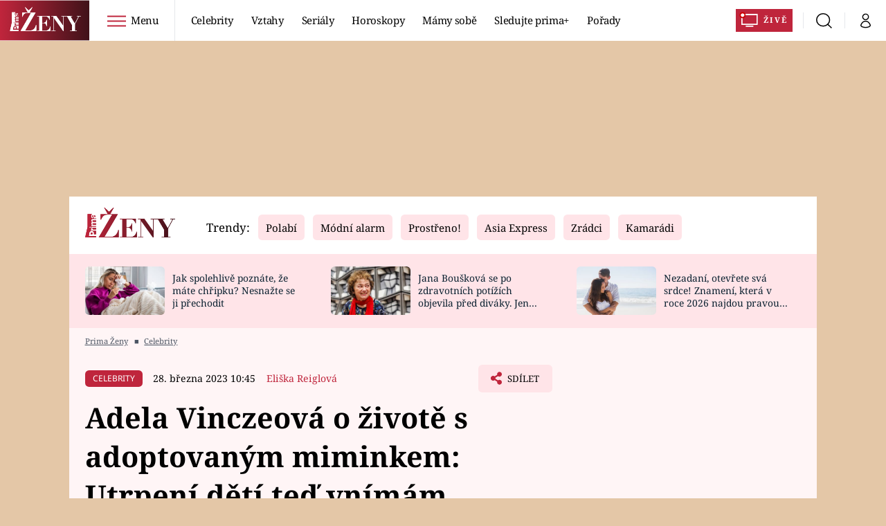

--- FILE ---
content_type: text/html; charset=UTF-8
request_url: https://zeny.iprima.cz/adela-vinczeova-promluvila-o-zivote-s-vytouzenym-miminkem-vse-je-nove-a-neuveritelne-208519?utm_source=www.seznam.cz&utm_medium=sekce-z-internetu
body_size: 44554
content:
<!DOCTYPE html>
<html lang="cs">
<head>
    <meta charset="UTF-8">
    <meta name="viewport" content="width=device-width, initial-scale=1">
    <meta name="author" content="FTV Prima">
    <title>Adela Vinczeová o životě s adoptovaným miminkem: Utrpení dětí vnímám citlivěji - Prima Ženy</title>

    <meta name="referrer" content="no-referrer-when-downgrade" id="referrer-policy-meta">

            <meta name="robots" content="max-image-preview:large">
    
    <meta name="google-site-verification" content="gsiOsmOWfTS9xPMRB4gH-SmA-DH11GYlFG-LDJJyZSg" />

    <link rel="alternate" type="application/rss+xml" title="Prima Ženy RSS Feed" href="/rss" />

        <link rel="preload" as="font" type="font/woff2" href="https://assets.zeny.iprima.cz/fonts/noto-serif-v22-latin_latin-ext-regular.woff2" crossorigin="crossorigin">
<link as="font" type="font/woff2" href="https://assets.zeny.iprima.cz/fonts/noto-serif-v22-latin_latin-ext-italic.woff2" crossorigin="crossorigin">
<link as="font" type="font/woff2" href="https://assets.zeny.iprima.cz/fonts/noto-serif-v22-latin_latin-ext-700.woff2" crossorigin="crossorigin">

<link as="font" type="font/woff2" href="https://assets.zeny.iprima.cz/fonts/noto-sans-v32-latin_latin-ext-regular.woff2" crossorigin="crossorigin">
<link as="font" type="font/woff2" href="https://assets.zeny.iprima.cz/fonts/noto-sans-v32-latin_latin-ext-700.woff2" crossorigin="crossorigin">

<link rel="stylesheet" href="https://assets.zeny.iprima.cz/css/fonts.d53e7521.css" crossorigin="anonymous" media="print" onload="this.media=&quot;all&quot;" fetchpriority="high">
<noscript><link rel="stylesheet" href="https://assets.zeny.iprima.cz/css/fonts.d53e7521.css"></noscript>
        <link rel="stylesheet" href="https://assets.zeny.iprima.cz/critical-styles.511d8396.css" crossorigin="anonymous">

        <link rel="stylesheet" href="https://assets.zeny.iprima.cz/css/gallery-bundle-custom.0ebf9bd1.css" crossorigin="anonymous" media="print" onload="this.media=&quot;all&quot;">
    <link rel="stylesheet" href="https://assets.zeny.iprima.cz/css/gallery-bundle.916d9579.css" crossorigin="anonymous" media="print" onload="this.media=&quot;all&quot;">
    <noscript><link rel="stylesheet" href="https://assets.zeny.iprima.cz/css/gallery-bundle-custom.0ebf9bd1.css"></noscript>
    <noscript><link rel="stylesheet" href="https://assets.zeny.iprima.cz/css/gallery-bundle.916d9579.css"></noscript>

        <link rel="stylesheet" href="https://assets.zeny.iprima.cz/master.68f7feaf.css" crossorigin="anonymous" media="print" onload="this.media=&quot;all&quot;" fetchpriority="high">
    <noscript><link rel="stylesheet" href="https://assets.zeny.iprima.cz/master.68f7feaf.css"></noscript>

            <script type="application/ld+json">{"@context":"https:\/\/schema.org","@type":"NewsArticle","headline":"Adela Vinczeov\u00e1 o \u017eivot\u011b s adoptovan\u00fdm miminkem: Utrpen\u00ed d\u011bt\u00ed te\u010f vn\u00edm\u00e1m citliv\u011bji","description":"Slovensk\u00e1 moder\u00e1torka Adela Vinczeov\u00e1 (42) a jej\u00ed nem\u00e9n\u011b slavn\u00fd man\u017eel Viktor Vincze (31) za\u017e\u00edvaj\u00ed velkou radost. Po dlouholet\u00e9m \u0159e\u0161en\u00ed probl\u00e9m\u016f s po\u010det\u00edm se do\u010dkali potomka. Adoptovan\u00e9 miminko maj\u00ed doma u\u017e n\u011bkolik m\u011bs\u00edc\u016f a nyn\u00ed se u\u010d\u00ed, jak b\u00fdt dobr\u00fdmi rodi\u010di a z\u00e1rove\u0148 plnit pracovn\u00ed povinnosti.","url":"https:\/\/zeny.iprima.cz\/adela-vinczeova-promluvila-o-zivote-s-vytouzenym-miminkem-vse-je-nove-a-neuveritelne-208519","datePublished":"2023-03-28T10:45:24+02:00","mainEntityOfPage":"https:\/\/zeny.iprima.cz\/adela-vinczeova-promluvila-o-zivote-s-vytouzenym-miminkem-vse-je-nove-a-neuveritelne-208519","dateModified":"2023-03-28T10:45:24+02:00","publisher":{"@context":"https:\/\/schema.org","@type":"NewsMediaOrganization","name":"FTV Prima","url":"https:\/\/zeny.iprima.cz","email":"online@iprima.cz","logo":{"@context":"https:\/\/schema.org","@type":"ImageObject","url":"\/images\/logo-prima-zeny-svg.png","width":802,"height":282,"caption":"Prima \u017deny","creditText":"FTV Prima","copyrightNotice":"FTV Prima","creator":{"@context":"https:\/\/schema.org","@type":"Organization","name":"FTV Prima"},"license":"https:\/\/www.iprima.cz\/vseobecne-podminky","acquireLicensePage":"https:\/\/www.iprima.cz\/vseobecne-podminky"},"sameAs":["https:\/\/www.facebook.com\/PrimaZeny.cz","https:\/\/www.instagram.com\/prima_zeny_official\/","https:\/\/cz.pinterest.com\/primazeny\/","https:\/\/www.youtube.com\/FtvPrima\/"],"alternateName":["Prima","FTV Prima, Prima \u017deny"]},"copyrightYear":"2026","author":{"@context":"https:\/\/schema.org","@type":"Person","name":"Eli\u0161ka Reiglov\u00e1","description":"Eli\u0161ka Reiglov\u00e1 je redaktorka webu Prima \u017eeny. P\u00ed\u0161e o celebrit\u00e1ch, seri\u00e1lech a tak\u00e9 o \u017eivotn\u00edm stylu.","email":"eliska.reiglova@seznam.cz","url":"https:\/\/zeny.iprima.cz\/eliska-reiglova","jobTitle":"redaktorka FTV Prima"},"image":{"@context":"https:\/\/schema.org","@type":"ImageObject","url":"https:\/\/cdn.administrace.tv\/2023\/03\/28\/small_169\/f8de952aee1b9b34b2f31b6b5d175643.jpg","width":800,"height":450,"caption":"Viktor a Adela Vinczeovi adoptovali miminko a zvykaj\u00ed si na novou roli rodi\u010d\u016f.","creditText":"\u010cTK \/ Profimedia.cz","copyrightNotice":"\u010cTK \/ Profimedia.cz","creator":{"@context":"https:\/\/schema.org","@type":"Organization","name":"\u010cTK \/ Profimedia.cz"},"license":"https:\/\/www.iprima.cz\/vseobecne-podminky","acquireLicensePage":"https:\/\/www.iprima.cz\/vseobecne-podminky"}}</script>
                <script type="application/ld+json">{"@context":"https:\/\/schema.org","@type":"BreadcrumbList","itemListElement":[{"@type":"ListItem","position":1,"name":"Celebrity","item":"https:\/\/zeny.iprima.cz\/celebrity"}]}</script>
    
            <link rel="canonical" href="https://zeny.iprima.cz/adela-vinczeova-promluvila-o-zivote-s-vytouzenym-miminkem-vse-je-nove-a-neuveritelne-208519">
    
    <script>
    window.didomiOnReady = window.didomiOnReady || [];
    window.didomiOnReady.push(function () {
        addGTM(window, document, 'script', 'dataLayer', 'GTM-MPL3TB9');
    });

    /**
     */
    function addGTM(w, d, s, l, i) {
        w[l] = w[l] || [];
        w[l].push({'gtm.start': new Date().getTime(), event: 'gtm.js'});
        var f = d.getElementsByTagName(s)[0],
            j = d.createElement(s),
            dl = l != 'dataLayer' ? '&l=' + l : '';
        j.async = true;
        j.src = 'https://www.googletagmanager.com/gtm.js?id=' + i + dl;
        f.parentNode.insertBefore(j, f);
    }
</script>                <meta property="fb:app_id" content="1167544556595652" />
                <meta property="og:url" content="https://zeny.iprima.cz/adela-vinczeova-promluvila-o-zivote-s-vytouzenym-miminkem-vse-je-nove-a-neuveritelne-208519" />
                <meta property="og:type" content="article" />
                <meta property="og:title" content="Adela Vinczeová o životě s adoptovaným miminkem: Utrpení dětí teď vnímám citlivěji" />
        <meta name="twitter:title" content="Adela Vinczeová o životě s adoptovaným miminkem: Utrpení dětí teď vnímám citlivěji" />
                <meta property="og:description" content="Slovenská moderátorka Adela Vinczeová (42) a její neméně slavný manžel Viktor Vincze (31) zažívají velkou radost. Po dlouholetém řešení problémů s početím se dočkali potomka. Adoptované miminko mají doma už několik měsíců a nyní se učí, jak být dobrými rodiči a zároveň plnit pracovní povinnosti." />
        <meta name="twitter:description" content="Slovenská moderátorka Adela Vinczeová (42) a její neméně slavný manžel Viktor Vincze (31) zažívají velkou radost. Po dlouholetém řešení problémů s početím se dočkali potomka. Adoptované miminko mají doma už několik měsíců a nyní se učí, jak být dobrými rodiči a zároveň plnit pracovní povinnosti." />
                <meta property="og:image" content="https://cdn.administrace.tv/2023/03/28/social_networks/f8de952aee1b9b34b2f31b6b5d175643.jpg" />
        <meta property="og:image:width" content="1200" />
        <meta property="og:image:height" content="625" />
        <meta name="twitter:image" content="https://cdn.administrace.tv/2023/03/28/social_networks/f8de952aee1b9b34b2f31b6b5d175643.jpg" />
        <meta name="twitter:card" content="summary_large_image" />
    <meta name="twitter:site" content="Prima Ženy" />
    <meta property="og:site_name" content="Prima Ženy" />
        
<script id="prima.sso.script" src="https://user-sso-script.prod.iprima.cz/sso.js" async></script>
<script>
    var ssoInitialized = false;

    function onSSOLoad() {
        ssoInitialized = true;

        // check if user is logged in on initialization
        if (!sso.isUserLoggedIn()) {
            onLogout();
        }

        // user is logged out
        sso.listen('sso.logoutDone', function () {
            onLogout();
            // workaround: refresh disqus module
            if (typeof launchDisqus === 'function') {
                window.launchDisqus(true);
            }
        });

        // user is logged in
        sso.listen('sso.tokenReceived', function () {
            onLogin();
            // workaround: refresh disqus module
            if (typeof launchDisqus === 'function') {
                window.launchDisqus(true);
            }
        });
    }

    function login() {
        sso.login({ ref: 'magazine' });
    }

    function logout() {
        sso.logout();
        onLogout();
    }

    function getUserInfo() {
        return fetch('https://gateway-api.prod.iprima.cz/json-rpc/', {
            method: 'POST',
            headers: {
                'Content-Type': 'application/json'
            },
            body: JSON.stringify({
                jsonrpc: '2.0',
                id: `magazine-${Date.now().toString(36)}`, // similar to uniqid()
                method: 'user.user.info.lite.byAccessToken',
                params: {
                    _accessToken: sso.getAccessToken()
                }
            })
        });
    }

    function onLogin() {
        getUserInfo()
            .then((response) => response.json())
            .then((data) => {
                const userInfo = data['result']['data'];
                const name = userInfo.name || userInfo.email;

                $$('#login-account').find('div.login-item-description').html = escapeHtml(name);
                $$('#login-mobile-user').text(escapeHtml(name));
                // show/hide elements
                $$('#logged-out-submenu').addClass('hidden');
                $$('#logged-in-submenu').removeClass('hidden');
                $$('.only-logged-out').addClass('hidden');
                $$('.only-logged-in').removeClass('hidden');

                setUserIcon(true);
            })
            .catch(() => {
                // we expect token is invalid so refresh it
                sso.ssoToken.refresh();
            });
    }

    function onLogout() {
        $$('#logged-out-submenu').removeClass('hidden');
        $$('#logged-in-submenu').addClass('hidden');
        $$('.only-logged-in').addClass('hidden');
        $$('.only-logged-out').removeClass('hidden');

        setUserIcon(false);
    }

    function setUserIcon(logged) {
        let userIconElement = $$('#user-login-icon');

        /* Remove current icons */
        userIconElement.removeClass('i-user');
        userIconElement.removeClass('i-user-filled');

        /* Set new icon */
        if (logged) {
            userIconElement.addClass('i-user-filled');
        } else {
            userIconElement.addClass('i-user');
        }
    }
</script>
    <script async defer src="//assets.pinterest.com/js/pinit.js"></script>    <script async id="ebx" src="//applets.ebxcdn.com/ebx.js"></script>
            <script>
            var dataLayer = dataLayer || [];
            dataLayer.push({"event":"page.view","page":{"type":"article","version":"1.0","content":{"id":208519,"title":"Adela Vinczeov\u00e1 o \u017eivot\u011b s adoptovan\u00fdm miminkem: Utrpen\u00ed d\u011bt\u00ed te\u010f vn\u00edm\u00e1m citliv\u011bji","kind":"article-standard","published":"2023-03-28T10:45:24+02:00","layout":"sph","authors":{"name":["Eli\u0161ka Reiglov\u00e1"],"id":[17256]},"categories":{"main":"Celebrity","main_id":498,"list":["Celebrity"],"list_id":[498]},"tags":{"name":["moder\u00e1tor","d\u00edt\u011b","miminko","mate\u0159stv\u00ed","man\u017eel\u00e9","adopce","Nikol \u0160vantnerov\u00e1","Adela Vinczeov\u00e1","Viktor Vincze"],"id":[406,690,691,4349,6747,11009,75704,96627,116965]}}}});
        </script>
    
    <link rel="apple-touch-icon" sizes="180x180" href="https://assets.zeny.iprima.cz/favicon/apple-touch-icon.png">
<link rel="icon" type="image/png" sizes="32x32" href="https://assets.zeny.iprima.cz/favicon/favicon-32x32.png">
<link rel="icon" type="image/png" sizes="16x16" href="https://assets.zeny.iprima.cz/favicon/favicon-16x16.png">
<link rel="manifest" href="https://assets.zeny.iprima.cz/favicon/site.webmanifest">
<link rel="mask-icon" href="https://assets.zeny.iprima.cz/favicon/safari-pinned-tab.svg" color="#5bbad5">
<link rel="shortcut icon" href="https://assets.zeny.iprima.cz/favicon/favicon.ico">
<meta name="msapplication-TileColor" content="#da532c">
<meta name="msapplication-config" content="https://assets.zeny.iprima.cz/favicon/browserconfig.xml">
<meta name="theme-color" content="#ffffff">
                <meta name="keywords" content="miminko, manželé, mateřství, adopce, Viktor Vincze, dítě, Adela Vinczeová, moderátor">
                <meta name="description" content="Slovenská moderátorka Adela Vinczeová a její manžel Viktor Vincze zažívají velkou radost. Po dlouholetém řešení problémů s početím se dočkali potomka. Adoptované miminko mají doma už několik měsíců a nyní se učí, jak být dobrými rodiči a zároveň plnit pracovní povinnosti.">
    </head>
<body class="with-gate-ad">
    <header class="header-molecule sticky-header fixed md:sticky w-full top-0 z-50">
    <nav class="bg-white clear-after flex text-black tracking-tight items-center">
                <a class="logo-atom block float-left h-navbar-height" href="/">
            <img src="https://assets.zeny.iprima.cz/images/logo-prima-zeny-with-bg.svg" loading="lazy" class="h-full hidden ml:block no-loader" alt="Logo Prima Ženy">
            <img src="https://assets.zeny.iprima.cz/images/logo-prima-zeny.svg" loading="lazy" class="h-full ml:hidden no-loader" alt="Logo Prima Ženy">
        </a>

                <div class="block grow ml:grow-0 ml:w-full">
            <ul class="flex justify-end ml:block my-0 mr-0 ml-2 ml:ml-4 p-0 list-none h-navbar-height leading-navbar-height">
                                <li class="inline-block relative ml:pr-2 ml:pr-3 ml:mr-2 ml:border-r order-2">
                    <a class="navbar-menu-toggle inline-block leading-navbar-height font-medium text-base px-5 ml:px-3 cursor-pointer hover:bg-gray-100">
                        <i class="icon i-burger-menu inline-block text-lg mr-1 relative -bottom-1"></i>
                        <span class="hidden ml:inline-block">Menu</span>
                    </a>
                </li>

                                                                            <li class="navbar-link hidden ml:inline-block">
                            <a                                href="https://zeny.iprima.cz/celebrity#_il=top-menu"
                               class="inline-block leading-navbar-height font-medium text-base relative px-2 xs:px-4 ml:px-2 ml:px-3 hover:bg-gray-100">
                                Celebrity
                            </a>
                        </li>
                                            <li class="navbar-link hidden ml:inline-block">
                            <a                                href="https://zeny.iprima.cz/sex-vztahy#_il=top-menu"
                               class="inline-block leading-navbar-height font-medium text-base relative px-2 xs:px-4 ml:px-2 ml:px-3 hover:bg-gray-100">
                                Vztahy
                            </a>
                        </li>
                                            <li class="navbar-link hidden ml:inline-block">
                            <a                                href="https://zeny.iprima.cz/serialy-filmy#_il=top-menu"
                               class="inline-block leading-navbar-height font-medium text-base relative px-2 xs:px-4 ml:px-2 ml:px-3 hover:bg-gray-100">
                                Seriály
                            </a>
                        </li>
                                            <li class="navbar-link hidden ml:inline-block">
                            <a                                href="https://zeny.iprima.cz/horoskopy#_il=top-menu"
                               class="inline-block leading-navbar-height font-medium text-base relative px-2 xs:px-4 ml:px-2 ml:px-3 hover:bg-gray-100">
                                 Horoskopy
                            </a>
                        </li>
                                            <li class="navbar-link hidden ml:inline-block">
                            <a                                href="https://zeny.iprima.cz/mamy-sobe#_il=top-menu"
                               class="inline-block leading-navbar-height font-medium text-base relative px-2 xs:px-4 ml:px-2 ml:px-3 hover:bg-gray-100">
                                Mámy sobě
                            </a>
                        </li>
                                            <li class="navbar-link hidden ml:inline-block">
                            <a target="_blank"                                href="https://www.iprima.cz/#_il=top-menu"
                               class="inline-block leading-navbar-height font-medium text-base relative px-2 xs:px-4 ml:px-2 ml:px-3 hover:bg-gray-100">
                                Sledujte prima+
                            </a>
                        </li>
                                            <li class="navbar-link hidden ml:inline-block">
                            <a                                href="https://zeny.iprima.cz/porady#_il=top-menu"
                               class="inline-block leading-navbar-height font-medium text-base relative px-2 xs:px-4 ml:px-2 ml:px-3 hover:bg-gray-100">
                                Pořady
                            </a>
                        </li>
                                    
                                <li class="navbar-link navbar-live-button inline-block float-right">
                    <a href="https://www.iprima.cz/zive"
                       class="inline-flex flex-col justify-center rounded-sm red-gradient items-center pt-1 pb-0 pl-2 pr-2 ml:pr-2 ml:pl-1 ml:pt-1 ml:pb-2 ml-2 mr-1 ml:mr-4 font-bold uppercase text-white no-underline bg-red-primary cursor-pointer ml:rounded-none ml:flex-row hover:bg-red-700">
                        <i class="w-8 h-6 inline mr-0 ml:mr-2 -ml-2 -mt-1 text-5xl italic leading-6 bg-no-repeat bg-contain" style="margin-bottom: -0.05rem"></i>
                        <span class="leading-6 cursor-pointer text-xs ml:-mb-1">Živě</span>
                    </a>
                </li>
            </ul>
        </div>

                <div class="right ml-auto">
            <ul class="navbar-right-icons hidden ml:flex p-0 m-0 list-none h-full">
                                <li class="relative inline-block border-l">
                    <a href="/vyhledat" class="navbar-right-icon-link w-navbar-height h-full flex items-center justify-center hover:bg-gray-100">
                        <i class="icon i-search text-2xl"></i><span class="sr-only">Vyhledávání</span>
                    </a>
                </li>

                                <li class="relative inline-block border-l group user-profile">
                    <span>
                        <a href="" class="navbar-right-icon-link w-navbar-height h-full flex items-center justify-center hover:bg-gray-100">
                            <i class="icon i-user text-2xl" id="user-login-icon"></i><span class="sr-only">Můj profil</span>
                        </a>
                    </span>

                                        <div class="navbar-login-popup hidden absolute right-0 p-2 pr-0 -mt-2 z-30 w-72 group-hover:block font-medium text-sm">
        <ul class="logged-in mb-4 hidden" id="logged-in-submenu">
        <li class="navbar-login-popup-item block relative hover:bg-red-dark px-5 border-0 border-b border-red-dark border-opacity-25 border-solid">
    <a href="https://profil.iprima.cz/user?ref=magazine"
       target="_blank"       id="login-account"              class="flex pb-4 pt-3 flex-wrap h-full text-base font-bold no-underline">
                    <div class="w-2/12 flex items-center">
                <i class="icon i-settings text-2xl h-5"></i>
            </div>
            <div class="w-10/12 pl-1">
        
                    <div class="login-item-label text-white font-normal text-lg w-full leading-normal">Nastavení účtu</div>
        
        
                    </div>
            </a>
</li>
        <li class="navbar-login-popup-item block relative hover:bg-red-dark px-5 ">
    <a href=""
                     onclick="logout(); return false;"       class="flex pb-4 pt-3 flex-wrap h-full text-base font-bold no-underline">
                    <div class="w-2/12 flex items-center">
                <i class="icon i-logout text-2xl h-5"></i>
            </div>
            <div class="w-10/12 pl-1">
        
                    <div class="login-item-label text-white font-normal text-lg w-full leading-normal">Odhlásit se</div>
        
        
                    </div>
            </a>
</li>    </ul>

        <ul class="not-logged-in" id="logged-out-submenu">
        <li class="navbar-login-popup-item block relative hover:bg-red-dark px-5 border-0 border-b border-red-dark border-opacity-25 border-solid">
    <a href=""
                     onclick="sso.register({ ref: &#039;magazine&#039; }); return false;"       class="flex pb-4 pt-3 flex-wrap h-full text-base font-bold no-underline">
        
                    <div class="login-item-label text-white font-normal text-lg w-full leading-normal">Jste tu poprvé?</div>
        
                    <div class="login-item-description submenu-item-description text-red-mild font-normal text-sm truncate w-full">Zaregistrujte se</div>
        
            </a>
</li>        <li class="navbar-login-popup-item block relative hover:bg-red-dark px-5 ">
    <a href=""
                     onclick="login(); return false;"       class="flex pb-4 pt-3 flex-wrap h-full text-base font-bold no-underline">
        
                    <div class="login-item-label text-white font-normal text-lg w-full leading-normal">Máte již účet?</div>
        
                    <div class="login-item-description submenu-item-description text-red-mild font-normal text-sm truncate w-full">Přihlaste se</div>
        
            </a>
</li>    </ul>
</div>
                </li>
            </ul>
        </div>
    </nav>

        <div id="navbar-menu" class="bg-red-dark opacity-0 pointer-events-none transition-opacity duration-200 ease-linear ml:bg-red-dark-transparent absolute top-navbar-height left-0 z-20 w-full">
                <i class="navbar-menu-toggle icon i-close text-3xl absolute bg-red-dark h-navbar-height ml:bg-transparent right-0 -top-navbar-height ml:top-0 p-5 cursor-pointer"></i>

        <div class="overflow-auto navbar-menu-content flex w-full flex-wrap pb-28 ml:pb-0">

                        <div class="mobile-menu-wrapper">

                                    <div class="trends-molecule w-full items-center justify-center pt-6 ml:pt-2 px-4 sm:px-8 ml:px-0 ml:ml-12 ml:justify-start ml:overflow-hidden ml:h-12">
        <p class="text-white ml:text-black text-base ml:text-lg mr-2 inline-block">Trendy:</p>

                    <span class="mr-1 sm:mr-2 mb-2 inline-block">
                <a href="https://zeny.iprima.cz/tema/serial-polabi">
                    <span class="tag tag-red-mild tag-big">Polabí</span>
                </a>
            </span>
                    <span class="mr-1 sm:mr-2 mb-2 inline-block">
                <a href="https://zeny.iprima.cz/tema/modni-alarm">
                    <span class="tag tag-red-mild tag-big">Módní alarm</span>
                </a>
            </span>
                    <span class="mr-1 sm:mr-2 mb-2 inline-block">
                <a href="https://zeny.iprima.cz/prostreno">
                    <span class="tag tag-red-mild tag-big">Prostřeno!</span>
                </a>
            </span>
                    <span class="mr-1 sm:mr-2 mb-2 inline-block">
                <a href="https://zeny.iprima.cz/tema/asia-express">
                    <span class="tag tag-red-mild tag-big">Asia Express</span>
                </a>
            </span>
                    <span class="mr-1 sm:mr-2 mb-2 inline-block">
                <a href="https://zeny.iprima.cz/tema/zradci">
                    <span class="tag tag-red-mild tag-big">Zrádci</span>
                </a>
            </span>
                    <span class="mr-1 sm:mr-2 mb-2 inline-block">
                <a href="https://zeny.iprima.cz/tema/serial-kamaradi">
                    <span class="tag tag-red-mild tag-big">Kamarádi</span>
                </a>
            </span>
                    <span class="mr-1 sm:mr-2 mb-2 inline-block">
                <a href="https://zeny.iprima.cz/tema/farma-vojty-kotka">
                    <span class="tag tag-red-mild tag-big">Farma Vojty Kotka</span>
                </a>
            </span>
                    <span class="mr-1 sm:mr-2 mb-2 inline-block">
                <a href="https://zeny.iprima.cz/tema/promena-vizaze">
                    <span class="tag tag-red-mild tag-big">Proměny</span>
                </a>
            </span>
            </div>


                                <div class="search-field pt-4 pb-6 sm:pt-6 px-4 sm:px-8 ml:hidden w-full relative">
                    <form method="get" action="/vyhledat/%25query%25" class="search-form">
                        <input type="text"
                               name="search_query"
                               pattern=".{3,}"
                               required
                               class="navbar-menu-search-input w-full rounded-md bg-white text-sm text-red-dark h-14 pl-5 pr-14 outline-none"
                               placeholder="Hledejte pořad nebo téma"
                               tabindex="-1"
                               readonly>
                        <button type="submit" class="absolute right-8 sm:right-12 top-8 md:top-10"><i class="icon i-search i-red text-2xl"></i></button>
                    </form>
                </div>

                                <ul class="mobile-main-menu">
                    <li class="opened">
                        <a href="">
                            <i class="icon i-burger-menu-white text-xs mr-4 mt-2"></i>
                            Témata
                        </a>

                                                    <ul class="mobile-menu-topics">
                                                                    <li>
                                        <a href="https://zeny.iprima.cz/celebrity#_il=top-menu" >
                                            Celebrity

                                                                                            <i class="icon i-arrow i-right"></i>
                                                                                    </a>

                                                                            </li>
                                                                    <li>
                                        <a href="https://zeny.iprima.cz/sex-vztahy#_il=top-menu" >
                                            Vztahy

                                                                                            <i class="icon i-arrow i-right"></i>
                                                                                    </a>

                                                                            </li>
                                                                    <li>
                                        <a href="https://zeny.iprima.cz/serialy-filmy#_il=top-menu" >
                                            Seriály

                                                                                            <i class="icon i-arrow i-right"></i>
                                                                                    </a>

                                                                            </li>
                                                                    <li>
                                        <a href="https://zeny.iprima.cz/horoskopy#_il=top-menu" >
                                             Horoskopy

                                                                                            <i class="icon i-arrow i-right"></i>
                                                                                    </a>

                                                                            </li>
                                                                    <li>
                                        <a href="https://zeny.iprima.cz/mamy-sobe#_il=top-menu" >
                                            Mámy sobě

                                                                                            <i class="icon i-arrow i-right"></i>
                                                                                    </a>

                                                                            </li>
                                                                    <li>
                                        <a href="https://www.iprima.cz/#_il=top-menu" target="_blank">
                                            Sledujte prima+

                                                                                            <i class="icon i-arrow i-right"></i>
                                                                                    </a>

                                                                            </li>
                                                                    <li>
                                        <a href="https://zeny.iprima.cz/porady#_il=top-menu" >
                                            Pořady

                                                                                            <i class="icon i-arrow i-right"></i>
                                                                                    </a>

                                                                            </li>
                                                            </ul>
                                            </li>
                    <li class="only-logged-out">
                        <a href="" onclick="login(); return false;" class="only-logged-out navbar-login-button">
                            <i class="icon i-user i-white"></i>
                            Přihlášení
                        </a>
                    </li>
                    <li class="only-logged-in hidden opened">
                        <a href="" class="navbar-login-button">
                            <i class="icon i-user i-white"></i>
                            <span id="login-mobile-user"></span>
                        </a>
                        <ul class="mobile-menu-topics user-profile-submenu">
                            <li>
                                <a href="https://profil.iprima.cz/user?ref=magazine" class="text-white" style="padding-top: 0">
                                    Můj profil
                                    <i class="icon i-arrow i-arrow-down i-right"></i>
                                </a>
                            </li>
                            <li>
                                <a href="" onclick="logout(); return false;" class="text-white">
                                    Odhlásit se
                                    <i class="icon i-arrow i-arrow-down i-right"></i>
                                </a>
                            </li>
                        </ul>
                    </li>
                </ul>

                                <div class="navbar-share-icons-molecule flex ml:block items-center text-red-mild text-base">
    <span class="block w-5/12 ml:w-full mb-2 mr-2">Sledujte nás</span>
    <div class="flex justify-end w-7/12 ml:w-full ml:block">
                            <a href="https://www.facebook.com/PrimaZeny.cz" class="pr-2" target="_blank">
                <i class="icon i-facebook-square text-4xl"></i>
            </a>
        
                
                            <a href="https://www.instagram.com/prima_zeny_official" class="pr-2" target="_blank">
                <i class="icon i-instagram-square text-4xl"></i>
            </a>
        
                            <a href="https://www.youtube.com/channel/UCGyQhIYfF4pDFO9NQvUH4OA" class="pr-2" target="_blank">
                <i class="icon i-youtube-square text-4xl"></i>
            </a>
            </div>
</div>            </div>

                        <div class="burger-menu-wrapper">
                <div class="burger-menu-inner-wrapper">
                                                                        <div class="navbar-menu-box navbar-menu-box-category">
                                <div class="navbar-menu-box-wrapper">
                                                                            <ul class="burger-menu-links">
                                            <li>
                                                <a href="https://zeny.iprima.cz/serialy-filmy" >
                                                    Seriály
                                                </a>

                                                                                                    <ul>
                                                                                                                    <li>
                                                                <a href="https://zeny.iprima.cz/tema/serial-zoo" >
                                                                    ZOO
                                                                </a>
                                                            </li>
                                                                                                                    <li>
                                                                <a href="https://zeny.iprima.cz/tema/prostreno" >
                                                                    Prostřeno!
                                                                </a>
                                                            </li>
                                                                                                                    <li>
                                                                <a href="https://prima.iprima.cz/duch" target="_blank">
                                                                    Duch
                                                                </a>
                                                            </li>
                                                                                                            </ul>
                                                                                            </li>
                                        </ul>
                                                                    </div>
                            </div>
                                                                                                <div class="navbar-menu-box navbar-menu-box-category">
                                <div class="navbar-menu-box-wrapper">
                                                                            <ul class="burger-menu-links">
                                            <li>
                                                <a href="https://zeny.iprima.cz/zivotni-styl" >
                                                    Životní styl
                                                </a>

                                                                                                    <ul>
                                                                                                                    <li>
                                                                <a href="https://zeny.iprima.cz/diety" >
                                                                    Diety a hubnutí
                                                                </a>
                                                            </li>
                                                                                                                    <li>
                                                                <a href="https://zeny.iprima.cz/cestovani" >
                                                                    Cestování a dovolená
                                                                </a>
                                                            </li>
                                                                                                                    <li>
                                                                <a href="https://zeny.iprima.cz/zdravi" >
                                                                    Zdraví
                                                                </a>
                                                            </li>
                                                                                                            </ul>
                                                                                            </li>
                                        </ul>
                                                                    </div>
                            </div>
                                                                                                <div class="navbar-menu-box navbar-menu-box-category">
                                <div class="navbar-menu-box-wrapper">
                                                                            <ul class="burger-menu-links">
                                            <li>
                                                <a href="https://zeny.iprima.cz/celebrity" >
                                                    Celebrity
                                                </a>

                                                                                                    <ul>
                                                                                                                    <li>
                                                                <a href="https://zeny.iprima.cz/moda-krasa" >
                                                                    Móda a krása
                                                                </a>
                                                            </li>
                                                                                                                    <li>
                                                                <a href="https://zeny.iprima.cz/sex-vztahy" >
                                                                    Vztahy a sex
                                                                </a>
                                                            </li>
                                                                                                                    <li>
                                                                <a href="https://zeny.iprima.cz/prima-maminka" >
                                                                    Prima maminka
                                                                </a>
                                                            </li>
                                                                                                            </ul>
                                                                                            </li>
                                        </ul>
                                                                    </div>
                            </div>
                                                                                                <div class="navbar-menu-box navbar-menu-box-category">
                                <div class="navbar-menu-box-wrapper">
                                                                            <ul class="burger-menu-links">
                                            <li>
                                                <a href="https://zeny.iprima.cz/recepty" >
                                                    Recepty
                                                </a>

                                                                                                    <ul>
                                                                                                                    <li>
                                                                <a href="https://zeny.iprima.cz/hlavni-jidla" >
                                                                    Hlavní jídla
                                                                </a>
                                                            </li>
                                                                                                                    <li>
                                                                <a href="https://zeny.iprima.cz/sladke" >
                                                                    Sladké
                                                                </a>
                                                            </li>
                                                                                                                    <li>
                                                                <a href="https://zeny.iprima.cz/zdrave" >
                                                                    Zdravé
                                                                </a>
                                                            </li>
                                                                                                            </ul>
                                                                                            </li>
                                        </ul>
                                                                    </div>
                            </div>
                                                                                                <div class="navbar-menu-box navbar-menu-box-category">
                                <div class="navbar-menu-box-wrapper">
                                                                            <ul class="burger-menu-links">
                                            <li>
                                                <a href="https://zeny.iprima.cz/horoskopy" >
                                                    Horoskopy
                                                </a>

                                                                                                    <ul>
                                                                                                                    <li>
                                                                <a href="https://zeny.iprima.cz/astroclanky" >
                                                                    Astročlánky
                                                                </a>
                                                            </li>
                                                                                                                    <li>
                                                                <a href="https://zeny.iprima.cz/snar" >
                                                                    Snář
                                                                </a>
                                                            </li>
                                                                                                                    <li>
                                                                <a href="https://zeny.iprima.cz/clanek-horoskop-na-rok-2023-podle-znameni-na-byky-se-usmeje-stesti-vahy-i-ryby-zbohatnou-198752" >
                                                                    Horoskop na rok 2023
                                                                </a>
                                                            </li>
                                                                                                            </ul>
                                                                                            </li>
                                        </ul>
                                                                    </div>
                            </div>
                                                                                                <div class="navbar-menu-box navbar-menu-box-category">
                                <div class="navbar-menu-box-wrapper">
                                                                            <ul class="burger-menu-links">
                                            <li>
                                                <a href="https://prima.iprima.cz" >
                                                    Video
                                                </a>

                                                                                                    <ul>
                                                                                                                    <li>
                                                                <a href="https://zeny.iprima.cz/serialy-filmy" >
                                                                    Seriály
                                                                </a>
                                                            </li>
                                                                                                                    <li>
                                                                <a href="https://zeny.iprima.cz/celebrity" >
                                                                    Celebrity
                                                                </a>
                                                            </li>
                                                                                                                    <li>
                                                                <a href="https://zeny.iprima.cz/recepty" >
                                                                    Vaření
                                                                </a>
                                                            </li>
                                                                                                            </ul>
                                                                                            </li>
                                        </ul>
                                                                    </div>
                            </div>
                                                                                                <div class="navbar-menu-box navbar-menu-box-category">
                                <div class="navbar-menu-box-wrapper">
                                                                            <ul class="burger-menu-links">
                                            <li>
                                                <a href="https://fresh.iprima.cz" target="_blank">
                                                    Fresh
                                                </a>

                                                                                                    <ul>
                                                                                                                    <li>
                                                                <a href="https://fresh.iprima.cz/recepty" target="_blank">
                                                                    Recepty
                                                                </a>
                                                            </li>
                                                                                                                    <li>
                                                                <a href="https://fresh.iprima.cz/clanky" target="_blank">
                                                                    Novinky
                                                                </a>
                                                            </li>
                                                                                                                    <li>
                                                                <a href="https://fresh.iprima.cz/videorecepty" target="_blank">
                                                                    Videorecepty
                                                                </a>
                                                            </li>
                                                                                                            </ul>
                                                                                            </li>
                                        </ul>
                                                                    </div>
                            </div>
                                                                                                <div class="navbar-menu-box navbar-menu-box-category">
                                <div class="navbar-menu-box-wrapper">
                                                                            <ul class="burger-menu-links">
                                            <li>
                                                <a href="https://living.iprima.cz" target="_blank">
                                                    Living
                                                </a>

                                                                                                    <ul>
                                                                                                                    <li>
                                                                <a href="https://living.iprima.cz/bydleni" >
                                                                    Bydlení
                                                                </a>
                                                            </li>
                                                                                                                    <li>
                                                                <a href="https://living.iprima.cz/zahrada" >
                                                                    Zahrada
                                                                </a>
                                                            </li>
                                                                                                                    <li>
                                                                <a href="https://living.iprima.cz/design" target="_blank">
                                                                    Design
                                                                </a>
                                                            </li>
                                                                                                            </ul>
                                                                                            </li>
                                        </ul>
                                                                    </div>
                            </div>
                                                            </div>

                                <div class="navbar-menu-box navbar-menu-box-links">
                                            <ul class="burger-menu-links mb-10">
                                                            <li>
                                    <a href="https://prima.iprima.cz" target="_blank">
                                        Prima+
                                    </a>
                                </li>
                                                            <li>
                                    <a href="https://cnn.iprima.cz" target="_blank">
                                        CNN Prima NEWS
                                    </a>
                                </li>
                                                            <li>
                                    <a href="https://fresh.iprima.cz" target="_blank">
                                        Prima FRESH
                                    </a>
                                </li>
                                                            <li>
                                    <a href="https://living.iprima.cz" target="_blank">
                                        Prima Living
                                    </a>
                                </li>
                                                            <li>
                                    <a href="https://zoom.iprima.cz" target="_blank">
                                        Prima Zoom
                                    </a>
                                </li>
                                                            <li>
                                    <a href="https://lajk.iprima.cz" target="_blank">
                                        Prima Lajk
                                    </a>
                                </li>
                                                    </ul>
                    
                                        <div class="navbar-share-icons-molecule flex ml:block items-center text-red-mild text-base">
    <span class="block w-5/12 ml:w-full mb-2 mr-2">Sledujte nás</span>
    <div class="flex justify-end w-7/12 ml:w-full ml:block">
                            <a href="https://www.facebook.com/PrimaZeny.cz" class="pr-2" target="_blank">
                <i class="icon i-facebook-square text-4xl"></i>
            </a>
        
                
                            <a href="https://www.instagram.com/prima_zeny_official" class="pr-2" target="_blank">
                <i class="icon i-instagram-square text-4xl"></i>
            </a>
        
                            <a href="https://www.youtube.com/channel/UCGyQhIYfF4pDFO9NQvUH4OA" class="pr-2" target="_blank">
                <i class="icon i-youtube-square text-4xl"></i>
            </a>
            </div>
</div>                </div>
            </div>

        </div>
    </div>
</header>

        <div class="header-mone-wrapper static lg:relative">
        <div class="mone_box leader_mobile_rectangle_box">
            <div class="mone_header hide"></div>
            <div class="sas_mone" data-d-area="leaderboard-1" data-m-area="mobilerectangle-1" id="sas_501493"></div>
        </div>
    </div>

        <div class="container main-container">
        <div class="main-inner-wrapper">
            <header class="hidden ml:flex px-6 py-5 items-center">
    <a href="/">
        <img src="https://assets.zeny.iprima.cz/images/logo-prima-zeny.svg" loading="lazy" alt="Prima Ženy logo" class="-mt-2 mr-6 no-loader">
    </a>
        <div class="trends-molecule w-full items-center justify-center pt-6 ml:pt-2 px-4 sm:px-8 ml:px-0 ml:ml-12 ml:justify-start ml:overflow-hidden ml:h-12">
        <p class="text-white ml:text-black text-base ml:text-lg mr-2 inline-block">Trendy:</p>

                    <span class="mr-1 sm:mr-2 mb-2 inline-block">
                <a href="https://zeny.iprima.cz/tema/serial-polabi">
                    <span class="tag tag-red-mild tag-big">Polabí</span>
                </a>
            </span>
                    <span class="mr-1 sm:mr-2 mb-2 inline-block">
                <a href="https://zeny.iprima.cz/tema/modni-alarm">
                    <span class="tag tag-red-mild tag-big">Módní alarm</span>
                </a>
            </span>
                    <span class="mr-1 sm:mr-2 mb-2 inline-block">
                <a href="https://zeny.iprima.cz/prostreno">
                    <span class="tag tag-red-mild tag-big">Prostřeno!</span>
                </a>
            </span>
                    <span class="mr-1 sm:mr-2 mb-2 inline-block">
                <a href="https://zeny.iprima.cz/tema/asia-express">
                    <span class="tag tag-red-mild tag-big">Asia Express</span>
                </a>
            </span>
                    <span class="mr-1 sm:mr-2 mb-2 inline-block">
                <a href="https://zeny.iprima.cz/tema/zradci">
                    <span class="tag tag-red-mild tag-big">Zrádci</span>
                </a>
            </span>
                    <span class="mr-1 sm:mr-2 mb-2 inline-block">
                <a href="https://zeny.iprima.cz/tema/serial-kamaradi">
                    <span class="tag tag-red-mild tag-big">Kamarádi</span>
                </a>
            </span>
                    <span class="mr-1 sm:mr-2 mb-2 inline-block">
                <a href="https://zeny.iprima.cz/tema/farma-vojty-kotka">
                    <span class="tag tag-red-mild tag-big">Farma Vojty Kotka</span>
                </a>
            </span>
                    <span class="mr-1 sm:mr-2 mb-2 inline-block">
                <a href="https://zeny.iprima.cz/tema/promena-vizaze">
                    <span class="tag tag-red-mild tag-big">Proměny</span>
                </a>
            </span>
            </div>

</header>
                <section class="top-articles-molecule flex flex-wrap relative py-5 pr-4 pl-8 sm:px-0 bg-red-mild-2 overflow-hidden hidden md:block">
        <div class="swiper swiper-full-width" data-bg="red-mild-2" data-swiper-config="topArticlesConfig" data-swiper-breakpoints="desktop" style="padding-left: 1rem">
            <div class="swiper-wrapper">
                                    <article class="flex flex-col sm:flex-row flex-wrap items-center swiper-slide">
                        <a href="https://zeny.iprima.cz/jak-poznat-ze-mate-pravou-chripku-501227" class="w-full sm:w-4/12 aspect-169">
                            <picture>
                                <img style="min-height: 70px;"
                                     src="https://cdn.administrace.tv/2026/01/12/mini_169/875dbafd53a1ca4d5eb11940ac56be8f.jpg"
                                     fetchpriority="low"
                                     alt="Jak spolehlivě poznáte, že máte chřipku? Nesnažte se ji přechodit"
                                     width="350"
                                     height="197"
                                     class="w-full object-cover rounded-md mb-3 sm:mb-0 hover:opacity-90 keep-image-ratio">
                            </picture>
                        </a>
                        <p class="sm:w-8/12 sm:pl-3 sm:pr-3 md:pr-6 lg:pr-10 text-xs sm:text-sm my-0 font-medium text-blue-dark-2 leading-snug line-clamp-3">
                            <a href="https://zeny.iprima.cz/jak-poznat-ze-mate-pravou-chripku-501227" class="hover:underline">
                                Jak spolehlivě poznáte, že máte chřipku? Nesnažte se ji přechodit
                            </a>
                        </p>
                    </article>
                                    <article class="flex flex-col sm:flex-row flex-wrap items-center swiper-slide">
                        <a href="https://zeny.iprima.cz/jana-bouskova-po-dlouhe-rekonvalescenci-opet-mezi-lidmi-501180" class="w-full sm:w-4/12 aspect-169">
                            <picture>
                                <img style="min-height: 70px;"
                                     src="https://cdn.administrace.tv/2026/01/12/mini_169/38397c82dd698364b2af1ec5a0a8610f.jpg"
                                     fetchpriority="low"
                                     alt="Jana Boušková se po zdravotních potížích objevila před diváky. Jen záříš, chválil ji kolega"
                                     width="350"
                                     height="197"
                                     class="w-full object-cover rounded-md mb-3 sm:mb-0 hover:opacity-90 keep-image-ratio">
                            </picture>
                        </a>
                        <p class="sm:w-8/12 sm:pl-3 sm:pr-3 md:pr-6 lg:pr-10 text-xs sm:text-sm my-0 font-medium text-blue-dark-2 leading-snug line-clamp-3">
                            <a href="https://zeny.iprima.cz/jana-bouskova-po-dlouhe-rekonvalescenci-opet-mezi-lidmi-501180" class="hover:underline">
                                Jana Boušková se po zdravotních potížích objevila před diváky. Jen záříš, chválil ji kolega
                            </a>
                        </p>
                    </article>
                                    <article class="flex flex-col sm:flex-row flex-wrap items-center swiper-slide">
                        <a href="https://zeny.iprima.cz/nezadani-otevrete-sva-srdce-znameni-ktera-v-roce-2026-najdou-pravou-lasku-500636" class="w-full sm:w-4/12 aspect-169">
                            <picture>
                                <img style="min-height: 70px;"
                                     src="https://cdn.administrace.tv/2026/01/06/mini_169/4e468b2941e6c142ab57b44efc786857.jpg"
                                     fetchpriority="low"
                                     alt="Nezadaní, otevřete svá srdce! Znamení, která v roce 2026 najdou pravou lásku"
                                     width="350"
                                     height="197"
                                     class="w-full object-cover rounded-md mb-3 sm:mb-0 hover:opacity-90 keep-image-ratio">
                            </picture>
                        </a>
                        <p class="sm:w-8/12 sm:pl-3 sm:pr-3 md:pr-6 lg:pr-10 text-xs sm:text-sm my-0 font-medium text-blue-dark-2 leading-snug line-clamp-3">
                            <a href="https://zeny.iprima.cz/nezadani-otevrete-sva-srdce-znameni-ktera-v-roce-2026-najdou-pravou-lasku-500636" class="hover:underline">
                                Nezadaní, otevřete svá srdce! Znamení, která v roce 2026 najdou pravou lásku
                            </a>
                        </p>
                    </article>
                                    <article class="flex flex-col sm:flex-row flex-wrap items-center swiper-slide">
                        <a href="https://zeny.iprima.cz/jak-naplanovat-dovolenou-2026-495915" class="w-full sm:w-4/12 aspect-169">
                            <picture>
                                <img style="min-height: 70px;"
                                     src="https://cdn.administrace.tv/2026/01/02/mini_169/401c18e4fb29bc79396f9c8ccfba9311.jpg"
                                     fetchpriority="low"
                                     alt="Jak naplánovat dovolenou 2026: Skoro 2 měsíce volna jde vykouzlit i s 20 dny"
                                     width="350"
                                     height="197"
                                     class="w-full object-cover rounded-md mb-3 sm:mb-0 hover:opacity-90 keep-image-ratio">
                            </picture>
                        </a>
                        <p class="sm:w-8/12 sm:pl-3 sm:pr-3 md:pr-6 lg:pr-10 text-xs sm:text-sm my-0 font-medium text-blue-dark-2 leading-snug line-clamp-3">
                            <a href="https://zeny.iprima.cz/jak-naplanovat-dovolenou-2026-495915" class="hover:underline">
                                Jak naplánovat dovolenou 2026: Skoro 2 měsíce volna jde vykouzlit i s 20 dny
                            </a>
                        </p>
                    </article>
                                    <article class="flex flex-col sm:flex-row flex-wrap items-center swiper-slide">
                        <a href="https://zeny.iprima.cz/umrti-slavnych-v-roce-2025-slovackova-krampol-bartoska-hezucky-494443" class="w-full sm:w-4/12 aspect-169">
                            <picture>
                                <img style="min-height: 70px;"
                                     src="https://cdn.administrace.tv/2025/12/12/mini_169/25ad602858fdca947e58e998426651c5.png"
                                     fetchpriority="low"
                                     alt="Úmrtí slavných v roce 2025: Aničku Slováčkovou a Patrika Hezuckého drželi za ruku blízcí"
                                     width="350"
                                     height="197"
                                     class="w-full object-cover rounded-md mb-3 sm:mb-0 hover:opacity-90 keep-image-ratio">
                            </picture>
                        </a>
                        <p class="sm:w-8/12 sm:pl-3 sm:pr-3 md:pr-6 lg:pr-10 text-xs sm:text-sm my-0 font-medium text-blue-dark-2 leading-snug line-clamp-3">
                            <a href="https://zeny.iprima.cz/umrti-slavnych-v-roce-2025-slovackova-krampol-bartoska-hezucky-494443" class="hover:underline">
                                Úmrtí slavných v roce 2025: Aničku Slováčkovou a Patrika Hezuckého drželi za ruku blízcí
                            </a>
                        </p>
                    </article>
                                    <article class="flex flex-col sm:flex-row flex-wrap items-center swiper-slide">
                        <a href="https://zeny.iprima.cz/slovnik-mladych-67-skibidi-a-lowkey-vyrazy-generace-alfa-494997" class="w-full sm:w-4/12 aspect-169">
                            <picture>
                                <img style="min-height: 70px;"
                                     src="https://cdn.administrace.tv/2025/12/18/mini_169/a8529ad9524b59dd94dd6e284a7b3ddb.jpg"
                                     fetchpriority="low"
                                     alt="Slovník mladých, kterému asi nerozumíte. 67, skibidi, lowkey a další výrazy generace alfa"
                                     width="350"
                                     height="197"
                                     class="w-full object-cover rounded-md mb-3 sm:mb-0 hover:opacity-90 keep-image-ratio">
                            </picture>
                        </a>
                        <p class="sm:w-8/12 sm:pl-3 sm:pr-3 md:pr-6 lg:pr-10 text-xs sm:text-sm my-0 font-medium text-blue-dark-2 leading-snug line-clamp-3">
                            <a href="https://zeny.iprima.cz/slovnik-mladych-67-skibidi-a-lowkey-vyrazy-generace-alfa-494997" class="hover:underline">
                                Slovník mladých, kterému asi nerozumíte. 67, skibidi, lowkey a další výrazy generace alfa
                            </a>
                        </p>
                    </article>
                                    <article class="flex flex-col sm:flex-row flex-wrap items-center swiper-slide">
                        <a href="https://zeny.iprima.cz/velky-horoskop-na-rok-2026-kozorozi-se-mohou-tesit-na-uspech-raci-na-nove-zacatky-492715" class="w-full sm:w-4/12 aspect-169">
                            <picture>
                                <img style="min-height: 70px;"
                                     src="https://cdn.administrace.tv/2025/11/25/mini_169/97a364e48ac5b10840a82a76bd65e621.jpg"
                                     fetchpriority="low"
                                     alt="Velký horoskop na rok 2026: Kozorozi se mohou těšit na úspěch, Raci na nové začátky"
                                     width="350"
                                     height="197"
                                     class="w-full object-cover rounded-md mb-3 sm:mb-0 hover:opacity-90 keep-image-ratio">
                            </picture>
                        </a>
                        <p class="sm:w-8/12 sm:pl-3 sm:pr-3 md:pr-6 lg:pr-10 text-xs sm:text-sm my-0 font-medium text-blue-dark-2 leading-snug line-clamp-3">
                            <a href="https://zeny.iprima.cz/velky-horoskop-na-rok-2026-kozorozi-se-mohou-tesit-na-uspech-raci-na-nove-zacatky-492715" class="hover:underline">
                                Velký horoskop na rok 2026: Kozorozi se mohou těšit na úspěch, Raci na nové začátky
                            </a>
                        </p>
                    </article>
                            </div>
        </div>
    </section>


                            <div class="atom-breadcrumbs pt-3 pb-0 px-4 sm:px-6 my-0 flex flex-wrap bg-red-light">
        
                                        <a href="/" class="underline text-gray-600 inline-flex hover:no-underline shrink-0">
                    <span class="text-xs font-normal leading-4 mr-2.5 mb-1">Prima Ženy</span>
                </a>
                <span class="text-gray-600 text-xs mr-2 mb-1 scale-65">■</span>
            
                                        <a href="https://zeny.iprima.cz/celebrity" class="underline text-gray-600 inline-flex hover:no-underline shrink-0">
                    <span class="text-xs font-normal leading-4 mr-2.5 mb-1">Celebrity</span>
                </a>
            
            </div>

            <section class="wrapper-70-30 wrapper-article-detail article-detail-page bg-red-light wrapper-with-sticky-ad">
                <div class="main-content" id="article-content">
                    <header class="article-header-molecule xs:flex">
    <div class="article-header-inner-wrapper w-full xs:w-8/12 md:w-9/12 lg:w-10/12 lg:flex items-center">
                    <span class="inline-block mr-4 mb-2 lg:mb-0">
                                        <a href="https://zeny.iprima.cz/celebrity">
        <span class="tag tag-red tag-small">Celebrity</span>
    </a>
                            </span>
        
        <p class="mr-4">
                
                        <span class="inline-block my-0 mr-px text-smm leading-5 text-left list-none">28. března 2023 10:45</span>
                    </p>

                                                                <a href="https://zeny.iprima.cz/eliska-reiglova" class="text-red-primary inline-block hover:underline mb-4 xs:mb-0">
                        Eliška Reiglová
                    </a>
                                                    
    </div>

    <div class="share-button-wrapper w-full xs:w-4/12 xs:text-right md:w-3/12 lg:w-2/12 relative">
        <button class="button share-button bg-red-mild-2 text-xs sm:text-sm py-3 px-5 border-none relative">
    <i class="icon i-share text-xl -mt-1 mr-2"></i>
    Sdílet

        <nav class="share-links-submenu absolute z-10 top-full right-0 mt-0 -mr-14 xs:mr-0 sm:-mr-5 lg:-mr-8 font-sans text-left text-xs inline-block transition-opacity opacity-0">
        <span class="arrow-up">
            <span class="inner-arrow"></span>
        </span>

        <div class="bg-white rounded-md border border-red-mild-2 px-6 py-4 mt-2">
            <a href="javascript:void(0)" onclick="copyUrl(); return false;" class="hover:underline block mb-3 whitespace-nowrap">
    <span class="inline-block w-5 text-center">
        <i class="icon i-copy-red-share text-sm"></i>
    </span>
    Zkopírovat odkaz
</a>
<script>
    if (typeof copyUrl !== "function") {
        /**
         */
        function copyUrl() {
            let dummy = document.createElement('input');
            document.body.appendChild(dummy);
            dummy.value = window.location.href;
            dummy.select();
            document.execCommand('copy');
            document.body.removeChild(dummy);

            alert('Odkaz byl zkopirovnán do schránky.');
        }
    }
</script>



            <a class="hover:underline block mb-3"
    onclick="FB.ui({
            method: 'feed',
            link: 'https://zeny.iprima.cz/adela-vinczeova-promluvila-o-zivote-s-vytouzenym-miminkem-vse-je-nove-a-neuveritelne-208519',
            name: 'Adela Vinczeová o životě s adoptovaným miminkem: Utrpení dětí teď vnímám citlivěji',
            description: 'Slovenská moderátorka Adela Vinczeová (42) a její neméně slavný manžel Viktor Vincze (31) zažívají velkou radost. Po dlouholetém řešení problémů s početím se dočkali potomka. Adoptované miminko mají doma už několik měsíců a nyní se učí, jak být dobrými rodiči a zároveň plnit pracovní povinnosti.',
            picture: 'https://cdn.administrace.tv/2023/03/28/small_169/f8de952aee1b9b34b2f31b6b5d175643.jpg'            }, function (response){}); return false;"
>
    <span class="inline-block w-5 text-center">
        <i class="icon i-facebook-red-share text-sm"></i>
    </span>
    Facebook
</a>            <a class="hover:underline block mb-3"
            href="https://x.com/intent/tweet?text=Adela%20Vinczeov%C3%A1%20o%20%C5%BEivot%C4%9B%20s%20adoptovan%C3%BDm%20miminkem%3A%20Utrpen%C3%AD%20d%C4%9Bt%C3%AD%20te%C4%8F%20vn%C3%ADm%C3%A1m%20citliv%C4%9Bji&url=https%3A%2F%2Fzeny.iprima.cz%2Fadela-vinczeova-promluvila-o-zivote-s-vytouzenym-miminkem-vse-je-nove-a-neuveritelne-208519" target="_blank"
    >
    <span class="inline-block w-5 text-center">
        <i class="icon i-social-x-global-share text-xs"></i>
    </span>
    X.com
</a>        </div>
    </nav>
</button>
    </div>
</header>

                    <h1>Adela Vinczeová o životě s adoptovaným miminkem: Utrpení dětí teď vnímám citlivěji</h1>

                                                                
    <div class="asset-gallery asset-gallery-type"
         data-gallery-id="carousel-208519"
         data-title="Adela Vinczeová o životě s adoptovaným miminkem: Utrpení dětí teď vnímám citlivěji">

                                <div class="relative">
                <a href="#gallery-carousel-208519"
                   rel="modal:open"
                   class="leading-0 block aspect-43 sm:aspect-21">
                                            <picture class="block">
                            <source media="(max-width: 500px)"
                                    srcset="https://cdn.administrace.tv/2023/03/28/mini_11/f8de952aee1b9b34b2f31b6b5d175643.jpg, https://cdn.administrace.tv/2023/03/28/small_11/f8de952aee1b9b34b2f31b6b5d175643.jpg 2x">

                            <img src="https://cdn.administrace.tv/2023/03/28/small_21/f8de952aee1b9b34b2f31b6b5d175643.jpg"
                                 class="main-image article-content-image w-full aspect-43 sm:aspect-21"
                                                                  alt="Viktor a Adela Vinczeovi si zvykají na novou roli rodičů.">
                        </picture>
                                    </a>

                                <a href="#gallery-carousel-208519" rel="modal:open" class="atom-fullscreen-button">
                    <i class="icon i-fullscreen text-xl"></i>
                </a>
            </div>
        
                <div class="gallery-thumbnails flex px-2">
                                                <div class="image-thumbnail w-1/3 sm:w-1/5 px-2 block sm:block ">
                        <div class="image-link hover-zoom-img">
                            <a href="#gallery-carousel-208519" rel="modal:open" data-gallery-photo-index="1">
                                                                    <picture class=" ">
                                        <source media="(max-width: 500px)"
                                                srcset="https://cdn.administrace.tv/2023/01/05/mini_11/44f38acb17e6f6deac17944bf5542b3c.jpg, https://cdn.administrace.tv/2023/01/05/small_11/44f38acb17e6f6deac17944bf5542b3c.jpg 2x">

                                        <img src="https://cdn.administrace.tv/2023/01/05/small_21/44f38acb17e6f6deac17944bf5542b3c.jpg"
                                             class="w-full h-16"
                                             alt="Slavní manželé si adoptovali miminko.">
                                    </picture>
                                                            </a>
                            <a href="#gallery-carousel-208519" rel="modal:open" data-gallery-init-mode="overview" class="show-gallery absolute hidden  bg-gradient-to-t from-blue-dark-1 to-blue-dark-1-most-transparent">
                                <i class="icon i-photo-header"></i>
                                <b>6</b>
                                <span>Zobrazit galerii</span>
                            </a>
                        </div>
                    </div>
                                                                <div class="image-thumbnail w-1/3 sm:w-1/5 px-2 block sm:block ">
                        <div class="image-link hover-zoom-img">
                            <a href="#gallery-carousel-208519" rel="modal:open" data-gallery-photo-index="2">
                                                                    <picture class=" ">
                                        <source media="(max-width: 500px)"
                                                srcset="https://cdn.administrace.tv/2023/01/05/mini_11/8c93a2f4d585bcbdbc2e70a68d855a59.jpg, https://cdn.administrace.tv/2023/01/05/small_11/8c93a2f4d585bcbdbc2e70a68d855a59.jpg 2x">

                                        <img src="https://cdn.administrace.tv/2023/01/05/small_21/8c93a2f4d585bcbdbc2e70a68d855a59.jpg"
                                             class="w-full h-16"
                                             alt="Adela Vinczeová si mateřství užívá.">
                                    </picture>
                                                            </a>
                            <a href="#gallery-carousel-208519" rel="modal:open" data-gallery-init-mode="overview" class="show-gallery absolute hidden  bg-gradient-to-t from-blue-dark-1 to-blue-dark-1-most-transparent">
                                <i class="icon i-photo-header"></i>
                                <b>6</b>
                                <span>Zobrazit galerii</span>
                            </a>
                        </div>
                    </div>
                                                                <div class="image-thumbnail w-1/3 sm:w-1/5 px-2 block sm:block ">
                        <div class="image-link hover-zoom-img">
                            <a href="#gallery-carousel-208519" rel="modal:open" data-gallery-photo-index="3">
                                                                    <picture class="opacity-50  sm:opacity-100 ">
                                        <source media="(max-width: 500px)"
                                                srcset="https://cdn.administrace.tv/2023/01/05/mini_11/10e8826ef88ced3d399e6ef00feeca99.jpg, https://cdn.administrace.tv/2023/01/05/small_11/10e8826ef88ced3d399e6ef00feeca99.jpg 2x">

                                        <img src="https://cdn.administrace.tv/2023/01/05/small_21/10e8826ef88ced3d399e6ef00feeca99.jpg"
                                             class="w-full h-16"
                                             alt="Je maminkou a stále i oblíbenou moderátorkou.">
                                    </picture>
                                                            </a>
                            <a href="#gallery-carousel-208519" rel="modal:open" data-gallery-init-mode="overview" class="show-gallery absolute flex  sm:hidden  bg-gradient-to-t from-blue-dark-1 to-blue-dark-1-most-transparent">
                                <i class="icon i-photo-header"></i>
                                <b>6</b>
                                <span>Zobrazit galerii</span>
                            </a>
                        </div>
                    </div>
                                                                <div class="image-thumbnail w-1/3 sm:w-1/5 px-2 block sm:block  hidden ">
                        <div class="image-link hover-zoom-img">
                            <a href="#gallery-carousel-208519" rel="modal:open" data-gallery-photo-index="4">
                                                                    <picture class=" ">
                                        <source media="(max-width: 500px)"
                                                srcset="https://cdn.administrace.tv/2023/01/05/mini_11/b4414ecc2281f5673d934bea1ac6aa86.jpg, https://cdn.administrace.tv/2023/01/05/small_11/b4414ecc2281f5673d934bea1ac6aa86.jpg 2x">

                                        <img src="https://cdn.administrace.tv/2023/01/05/small_21/b4414ecc2281f5673d934bea1ac6aa86.jpg"
                                             class="w-full h-16"
                                             alt="Když pracuje, miminko je u rodičů.">
                                    </picture>
                                                            </a>
                            <a href="#gallery-carousel-208519" rel="modal:open" data-gallery-init-mode="overview" class="show-gallery absolute hidden  bg-gradient-to-t from-blue-dark-1 to-blue-dark-1-most-transparent">
                                <i class="icon i-photo-header"></i>
                                <b>6</b>
                                <span>Zobrazit galerii</span>
                            </a>
                        </div>
                    </div>
                                                                <div class="image-thumbnail w-1/3 sm:w-1/5 px-2 block sm:block  hidden ">
                        <div class="image-link hover-zoom-img">
                            <a href="#gallery-carousel-208519" rel="modal:open" data-gallery-photo-index="5">
                                                                    <picture class="opacity-50 ">
                                        <source media="(max-width: 500px)"
                                                srcset="https://cdn.administrace.tv/2023/01/05/mini_11/4553e3c480a3e161323be3b5332cd0c0.jpg, https://cdn.administrace.tv/2023/01/05/small_11/4553e3c480a3e161323be3b5332cd0c0.jpg 2x">

                                        <img src="https://cdn.administrace.tv/2023/01/05/small_21/4553e3c480a3e161323be3b5332cd0c0.jpg"
                                             class="w-full h-16"
                                             alt="Manželé si detaily o miminku zatím nechávají pro sebe.">
                                    </picture>
                                                            </a>
                            <a href="#gallery-carousel-208519" rel="modal:open" data-gallery-init-mode="overview" class="show-gallery absolute flex  bg-gradient-to-t from-blue-dark-1 to-blue-dark-1-most-transparent">
                                <i class="icon i-photo-header"></i>
                                <b>6</b>
                                <span>Zobrazit galerii</span>
                            </a>
                        </div>
                    </div>
                                    </div>

                <div id="gallery-carousel-208519" class="modal gallery-modal hidden" data-id="208519">
            <div id="gallery-wrapper-208519" class="in-modal gallery-content" data-gallery-slug="galerie-208519">

                                <header class="atom-gallery-header">
                    <p class="progress"></p>
                    <nav class="navbar">
                        <ul>
                            <li class="icon toggle-overview hidden md:block">
                                <a href="">
                                    <i class="icon i-gallery-preview-open text-4xl"></i>
                                    <span>Přehled fotografií</span>
                                </a>
                            </li>
                            <li class="icon toggle-overview is-hidden hidden md:block">
                                <a href="">
                                    <i class="icon i-gallery-preview-close text-4xl"></i>
                                    <span>Zavřít přehled fotografií</span>
                                </a>
                            </li>
                            <li class="icon close bordered">
                                <a href="" onclick="window.modalClose()" class="group">
                                    <i class="icon i-close text-xl"></i>
                                    <span>Zavřít</span>
                                </a>
                            </li>
                        </ul>
                    </nav>
                </header>

                                <div class="content-wrapper detail-page">
                    <div class="main-content">
                        <div class="gallery-swiper">
                            <div class="swiper-wrapper">
                                                                    <article class="swiper-slide photo bg-transparent" data-image-id="1709349">
                                        <div class="picture-wrapper">
                                                                                                                                                                                        <img loading="lazy"
                                                     src="https://cdn.administrace.tv/2023/03/28/hd/f8de952aee1b9b34b2f31b6b5d175643.jpg"
                                                                                                             srcset="https://cdn.administrace.tv/2023/03/28/mini/f8de952aee1b9b34b2f31b6b5d175643.jpg 350w,
                                                                 https://cdn.administrace.tv/2023/03/28/small/f8de952aee1b9b34b2f31b6b5d175643.jpg 800w,
                                                                 https://cdn.administrace.tv/2023/03/28/medium/f8de952aee1b9b34b2f31b6b5d175643.jpg 1200w,
                                                                 https://cdn.administrace.tv/2023/03/28/hd/f8de952aee1b9b34b2f31b6b5d175643.jpg 1920w
                                                                 "
                                                     sizes="(max-width: 991px) 100vw, 80vw"
                                                     class="bg-preloader"
                                                     alt="Viktor a Adela Vinczeovi si zvykají na novou roli rodičů.">
                                            
                                                                                        <div class="gallery-swiper-nav gallery-swiper-nav--next">
                                                <span><i class="icon i-arrow-right"></i></span>
                                            </div>
                                                                                        <div class="gallery-swiper-nav gallery-swiper-nav--prev">
                                                <span><i class="icon i-arrow-right"></i></span>
                                            </div>

                                                                                                                                                                                        <p class="atom-image-description ">
                                                    <span>
                                                                                                                    Viktor a Adela Vinczeovi si zvykají na novou roli rodičů.
                                                                                                            </span>
                                                                                                            <span class="description-source">
                                                            Zdroj: ČTK / Profimedia.cz                                                        </span>
                                                                                                    </p>
                                                                                    </div>
                                    </article>
                                                                    <article class="swiper-slide photo bg-transparent" data-image-id="1566402">
                                        <div class="picture-wrapper">
                                                                                                                                                                                        <img loading="lazy"
                                                     src="https://cdn.administrace.tv/2023/01/05/hd/44f38acb17e6f6deac17944bf5542b3c.jpg"
                                                                                                             srcset="https://cdn.administrace.tv/2023/01/05/mini/44f38acb17e6f6deac17944bf5542b3c.jpg 350w,
                                                                 https://cdn.administrace.tv/2023/01/05/small/44f38acb17e6f6deac17944bf5542b3c.jpg 800w,
                                                                 https://cdn.administrace.tv/2023/01/05/medium/44f38acb17e6f6deac17944bf5542b3c.jpg 1200w,
                                                                 https://cdn.administrace.tv/2023/01/05/hd/44f38acb17e6f6deac17944bf5542b3c.jpg 1920w
                                                                 "
                                                     sizes="(max-width: 991px) 100vw, 80vw"
                                                     class="bg-preloader"
                                                     alt="Slavní manželé si adoptovali miminko.">
                                            
                                                                                        <div class="gallery-swiper-nav gallery-swiper-nav--next">
                                                <span><i class="icon i-arrow-right"></i></span>
                                            </div>
                                                                                        <div class="gallery-swiper-nav gallery-swiper-nav--prev">
                                                <span><i class="icon i-arrow-right"></i></span>
                                            </div>

                                                                                                                                                                                        <p class="atom-image-description ">
                                                    <span>
                                                                                                                    Slavní manželé si adoptovali miminko.
                                                                                                            </span>
                                                                                                            <span class="description-source">
                                                            Zdroj: ČTK / Profimedia.cz                                                        </span>
                                                                                                    </p>
                                                                                    </div>
                                    </article>
                                                                    <article class="swiper-slide photo bg-transparent" data-image-id="1566400">
                                        <div class="picture-wrapper">
                                                                                                                                                                                        <img loading="lazy"
                                                     src="https://cdn.administrace.tv/2023/01/05/hd/8c93a2f4d585bcbdbc2e70a68d855a59.jpg"
                                                                                                             srcset="https://cdn.administrace.tv/2023/01/05/mini/8c93a2f4d585bcbdbc2e70a68d855a59.jpg 350w,
                                                                 https://cdn.administrace.tv/2023/01/05/small/8c93a2f4d585bcbdbc2e70a68d855a59.jpg 800w,
                                                                 https://cdn.administrace.tv/2023/01/05/medium/8c93a2f4d585bcbdbc2e70a68d855a59.jpg 1200w,
                                                                 https://cdn.administrace.tv/2023/01/05/hd/8c93a2f4d585bcbdbc2e70a68d855a59.jpg 1920w
                                                                 "
                                                     sizes="(max-width: 991px) 100vw, 80vw"
                                                     class="bg-preloader"
                                                     alt="Adela Vinczeová si mateřství užívá.">
                                            
                                                                                        <div class="gallery-swiper-nav gallery-swiper-nav--next">
                                                <span><i class="icon i-arrow-right"></i></span>
                                            </div>
                                                                                        <div class="gallery-swiper-nav gallery-swiper-nav--prev">
                                                <span><i class="icon i-arrow-right"></i></span>
                                            </div>

                                                                                                                                                                                        <p class="atom-image-description ">
                                                    <span>
                                                                                                                    Adela Vinczeová si mateřství užívá.
                                                                                                            </span>
                                                                                                            <span class="description-source">
                                                            Zdroj: ČTK / Profimedia.cz                                                        </span>
                                                                                                    </p>
                                                                                    </div>
                                    </article>
                                                                    <article class="swiper-slide photo bg-transparent" data-image-id="1566399">
                                        <div class="picture-wrapper">
                                                                                                                                                                                        <img loading="lazy"
                                                     src="https://cdn.administrace.tv/2023/01/05/hd/10e8826ef88ced3d399e6ef00feeca99.jpg"
                                                                                                             srcset="https://cdn.administrace.tv/2023/01/05/mini/10e8826ef88ced3d399e6ef00feeca99.jpg 350w,
                                                                 https://cdn.administrace.tv/2023/01/05/small/10e8826ef88ced3d399e6ef00feeca99.jpg 800w,
                                                                 https://cdn.administrace.tv/2023/01/05/medium/10e8826ef88ced3d399e6ef00feeca99.jpg 1200w,
                                                                 https://cdn.administrace.tv/2023/01/05/hd/10e8826ef88ced3d399e6ef00feeca99.jpg 1920w
                                                                 "
                                                     sizes="(max-width: 991px) 100vw, 80vw"
                                                     class="bg-preloader"
                                                     alt="Je maminkou a stále i oblíbenou moderátorkou.">
                                            
                                                                                        <div class="gallery-swiper-nav gallery-swiper-nav--next">
                                                <span><i class="icon i-arrow-right"></i></span>
                                            </div>
                                                                                        <div class="gallery-swiper-nav gallery-swiper-nav--prev">
                                                <span><i class="icon i-arrow-right"></i></span>
                                            </div>

                                                                                                                                                                                        <p class="atom-image-description ">
                                                    <span>
                                                                                                                    Je maminkou a stále i oblíbenou moderátorkou.
                                                                                                            </span>
                                                                                                            <span class="description-source">
                                                            Zdroj: Profimedia.cz                                                        </span>
                                                                                                    </p>
                                                                                    </div>
                                    </article>
                                                                    <article class="swiper-slide photo bg-transparent" data-image-id="1566398">
                                        <div class="picture-wrapper">
                                                                                                                                                                                        <img loading="lazy"
                                                     src="https://cdn.administrace.tv/2023/01/05/hd/b4414ecc2281f5673d934bea1ac6aa86.jpg"
                                                                                                             srcset="https://cdn.administrace.tv/2023/01/05/mini/b4414ecc2281f5673d934bea1ac6aa86.jpg 350w,
                                                                 https://cdn.administrace.tv/2023/01/05/small/b4414ecc2281f5673d934bea1ac6aa86.jpg 800w,
                                                                 https://cdn.administrace.tv/2023/01/05/medium/b4414ecc2281f5673d934bea1ac6aa86.jpg 1200w,
                                                                 https://cdn.administrace.tv/2023/01/05/hd/b4414ecc2281f5673d934bea1ac6aa86.jpg 1920w
                                                                 "
                                                     sizes="(max-width: 991px) 100vw, 80vw"
                                                     class="bg-preloader"
                                                     alt="Když pracuje, miminko je u rodičů.">
                                            
                                                                                        <div class="gallery-swiper-nav gallery-swiper-nav--next">
                                                <span><i class="icon i-arrow-right"></i></span>
                                            </div>
                                                                                        <div class="gallery-swiper-nav gallery-swiper-nav--prev">
                                                <span><i class="icon i-arrow-right"></i></span>
                                            </div>

                                                                                                                                                                                        <p class="atom-image-description ">
                                                    <span>
                                                                                                                    Když pracuje, miminko je u rodičů.
                                                                                                            </span>
                                                                                                            <span class="description-source">
                                                            Zdroj: ČTK / Profimedia.cz                                                        </span>
                                                                                                    </p>
                                                                                    </div>
                                    </article>
                                                                    <article class="swiper-slide photo bg-transparent" data-image-id="1566380">
                                        <div class="picture-wrapper">
                                                                                                                                                                                        <img loading="lazy"
                                                     src="https://cdn.administrace.tv/2023/01/05/hd/4553e3c480a3e161323be3b5332cd0c0.jpg"
                                                                                                             srcset="https://cdn.administrace.tv/2023/01/05/mini/4553e3c480a3e161323be3b5332cd0c0.jpg 350w,
                                                                 https://cdn.administrace.tv/2023/01/05/small/4553e3c480a3e161323be3b5332cd0c0.jpg 800w,
                                                                 https://cdn.administrace.tv/2023/01/05/medium/4553e3c480a3e161323be3b5332cd0c0.jpg 1200w,
                                                                 https://cdn.administrace.tv/2023/01/05/hd/4553e3c480a3e161323be3b5332cd0c0.jpg 1920w
                                                                 "
                                                     sizes="(max-width: 991px) 100vw, 80vw"
                                                     class="bg-preloader"
                                                     alt="Manželé si detaily o miminku zatím nechávají pro sebe.">
                                            
                                                                                        <div class="gallery-swiper-nav gallery-swiper-nav--next">
                                                <span><i class="icon i-arrow-right"></i></span>
                                            </div>
                                                                                        <div class="gallery-swiper-nav gallery-swiper-nav--prev">
                                                <span><i class="icon i-arrow-right"></i></span>
                                            </div>

                                                                                                                                                                                        <p class="atom-image-description ">
                                                    <span>
                                                                                                                    Manželé si detaily o miminku zatím nechávají pro sebe.
                                                                                                            </span>
                                                                                                            <span class="description-source">
                                                            Zdroj: ČTK / Profimedia.cz                                                        </span>
                                                                                                    </p>
                                                                                    </div>
                                    </article>
                                                            </div>
                        </div>
                    </div>

                    <div id="gallery-ad-right-side-208519" class="ad-right-side"></div>
                </div>

                                <div class="content-wrapper overview-page flex is-hidden h-full">
                    <div class="main-content px-4 w-full max-h-screen h-full">
                        <div class="overview-image-holder grid grid-cols-1 ml:grid-cols-4 xl:grid-cols-5 sm:gap-4 pb-20 md:pb-8">
                                                            <div class="overview-image mb-4 sm:mb-0">
                                    <a href="" class="block ml:aspect-square" data-index="1">
                                                                                                                                <img loading="lazy"
                                                 class="w-full h-full ml:object-cover bg-preloader bg-center bg-no-repeat"
                                                 src="https://cdn.administrace.tv/2023/03/28/small/f8de952aee1b9b34b2f31b6b5d175643.jpg"
                                                 srcset="
                                                        https://cdn.administrace.tv/2023/03/28/mini/f8de952aee1b9b34b2f31b6b5d175643.jpg 350w,
                                                        https://cdn.administrace.tv/2023/03/28/small/f8de952aee1b9b34b2f31b6b5d175643.jpg 800w,
                                                        https://cdn.administrace.tv/2023/03/28/medium/f8de952aee1b9b34b2f31b6b5d175643.jpg 1200w,
                                                        https://cdn.administrace.tv/2023/03/28/hd/f8de952aee1b9b34b2f31b6b5d175643.jpg 1920w"
                                                 alt="Viktor a Adela Vinczeovi si zvykají na novou roli rodičů.">
                                                                            </a>
                                                                            <p class="atom-image-description">
                                                                                            <span>Viktor a Adela Vinczeovi si zvykají na novou roli rodičů.</span>
                                                                                                                                        <span class="description-source">
                                                    Zdroj: ČTK / Profimedia.cz                                                </span>
                                                                                    </p>
                                                                    </div>
                                                            <div class="overview-image mb-4 sm:mb-0">
                                    <a href="" class="block ml:aspect-square" data-index="2">
                                                                                                                                <img loading="lazy"
                                                 class="w-full h-full ml:object-cover bg-preloader bg-center bg-no-repeat"
                                                 src="https://cdn.administrace.tv/2023/01/05/small/44f38acb17e6f6deac17944bf5542b3c.jpg"
                                                 srcset="
                                                        https://cdn.administrace.tv/2023/01/05/mini/44f38acb17e6f6deac17944bf5542b3c.jpg 350w,
                                                        https://cdn.administrace.tv/2023/01/05/small/44f38acb17e6f6deac17944bf5542b3c.jpg 800w,
                                                        https://cdn.administrace.tv/2023/01/05/medium/44f38acb17e6f6deac17944bf5542b3c.jpg 1200w,
                                                        https://cdn.administrace.tv/2023/01/05/hd/44f38acb17e6f6deac17944bf5542b3c.jpg 1920w"
                                                 alt="Slavní manželé si adoptovali miminko.">
                                                                            </a>
                                                                            <p class="atom-image-description">
                                                                                            <span>Slavní manželé si adoptovali miminko.</span>
                                                                                                                                        <span class="description-source">
                                                    Zdroj: ČTK / Profimedia.cz                                                </span>
                                                                                    </p>
                                                                    </div>
                                                            <div class="overview-image mb-4 sm:mb-0">
                                    <a href="" class="block ml:aspect-square" data-index="3">
                                                                                                                                <img loading="lazy"
                                                 class="w-full h-full ml:object-cover bg-preloader bg-center bg-no-repeat"
                                                 src="https://cdn.administrace.tv/2023/01/05/small/8c93a2f4d585bcbdbc2e70a68d855a59.jpg"
                                                 srcset="
                                                        https://cdn.administrace.tv/2023/01/05/mini/8c93a2f4d585bcbdbc2e70a68d855a59.jpg 350w,
                                                        https://cdn.administrace.tv/2023/01/05/small/8c93a2f4d585bcbdbc2e70a68d855a59.jpg 800w,
                                                        https://cdn.administrace.tv/2023/01/05/medium/8c93a2f4d585bcbdbc2e70a68d855a59.jpg 1200w,
                                                        https://cdn.administrace.tv/2023/01/05/hd/8c93a2f4d585bcbdbc2e70a68d855a59.jpg 1920w"
                                                 alt="Adela Vinczeová si mateřství užívá.">
                                                                            </a>
                                                                            <p class="atom-image-description">
                                                                                            <span>Adela Vinczeová si mateřství užívá.</span>
                                                                                                                                        <span class="description-source">
                                                    Zdroj: ČTK / Profimedia.cz                                                </span>
                                                                                    </p>
                                                                    </div>
                                                            <div class="overview-image mb-4 sm:mb-0">
                                    <a href="" class="block ml:aspect-square" data-index="4">
                                                                                                                                <img loading="lazy"
                                                 class="w-full h-full ml:object-cover bg-preloader bg-center bg-no-repeat"
                                                 src="https://cdn.administrace.tv/2023/01/05/small/10e8826ef88ced3d399e6ef00feeca99.jpg"
                                                 srcset="
                                                        https://cdn.administrace.tv/2023/01/05/mini/10e8826ef88ced3d399e6ef00feeca99.jpg 350w,
                                                        https://cdn.administrace.tv/2023/01/05/small/10e8826ef88ced3d399e6ef00feeca99.jpg 800w,
                                                        https://cdn.administrace.tv/2023/01/05/medium/10e8826ef88ced3d399e6ef00feeca99.jpg 1200w,
                                                        https://cdn.administrace.tv/2023/01/05/hd/10e8826ef88ced3d399e6ef00feeca99.jpg 1920w"
                                                 alt="Je maminkou a stále i oblíbenou moderátorkou.">
                                                                            </a>
                                                                            <p class="atom-image-description">
                                                                                            <span>Je maminkou a stále i oblíbenou moderátorkou.</span>
                                                                                                                                        <span class="description-source">
                                                    Zdroj: Profimedia.cz                                                </span>
                                                                                    </p>
                                                                    </div>
                                                            <div class="overview-image mb-4 sm:mb-0">
                                    <a href="" class="block ml:aspect-square" data-index="5">
                                                                                                                                <img loading="lazy"
                                                 class="w-full h-full ml:object-cover bg-preloader bg-center bg-no-repeat"
                                                 src="https://cdn.administrace.tv/2023/01/05/small/b4414ecc2281f5673d934bea1ac6aa86.jpg"
                                                 srcset="
                                                        https://cdn.administrace.tv/2023/01/05/mini/b4414ecc2281f5673d934bea1ac6aa86.jpg 350w,
                                                        https://cdn.administrace.tv/2023/01/05/small/b4414ecc2281f5673d934bea1ac6aa86.jpg 800w,
                                                        https://cdn.administrace.tv/2023/01/05/medium/b4414ecc2281f5673d934bea1ac6aa86.jpg 1200w,
                                                        https://cdn.administrace.tv/2023/01/05/hd/b4414ecc2281f5673d934bea1ac6aa86.jpg 1920w"
                                                 alt="Když pracuje, miminko je u rodičů.">
                                                                            </a>
                                                                            <p class="atom-image-description">
                                                                                            <span>Když pracuje, miminko je u rodičů.</span>
                                                                                                                                        <span class="description-source">
                                                    Zdroj: ČTK / Profimedia.cz                                                </span>
                                                                                    </p>
                                                                    </div>
                                                            <div class="overview-image mb-4 sm:mb-0">
                                    <a href="" class="block ml:aspect-square" data-index="6">
                                                                                                                                <img loading="lazy"
                                                 class="w-full h-full ml:object-cover bg-preloader bg-center bg-no-repeat"
                                                 src="https://cdn.administrace.tv/2023/01/05/small/4553e3c480a3e161323be3b5332cd0c0.jpg"
                                                 srcset="
                                                        https://cdn.administrace.tv/2023/01/05/mini/4553e3c480a3e161323be3b5332cd0c0.jpg 350w,
                                                        https://cdn.administrace.tv/2023/01/05/small/4553e3c480a3e161323be3b5332cd0c0.jpg 800w,
                                                        https://cdn.administrace.tv/2023/01/05/medium/4553e3c480a3e161323be3b5332cd0c0.jpg 1200w,
                                                        https://cdn.administrace.tv/2023/01/05/hd/4553e3c480a3e161323be3b5332cd0c0.jpg 1920w"
                                                 alt="Manželé si detaily o miminku zatím nechávají pro sebe.">
                                                                            </a>
                                                                            <p class="atom-image-description">
                                                                                            <span>Manželé si detaily o miminku zatím nechávají pro sebe.</span>
                                                                                                                                        <span class="description-source">
                                                    Zdroj: ČTK / Profimedia.cz                                                </span>
                                                                                    </p>
                                                                    </div>
                                                    </div>
                    </div>
                    <div class="ad-right-side px-4 hidden lg:block" id="gallery-ad-right-side-overview-208519"></div>
                </div>
            </div>
        </div>
    </div>

                                            
                    <div class="article-detail-content">
                                                                            <p class="perex">
                                Slovenská moderátorka Adela Vinczeová (42) a její neméně slavný manžel Viktor Vincze (31) zažívají velkou radost. Po dlouholetém řešení problémů s početím se dočkali potomka. Adoptované miminko mají doma už několik měsíců a nyní se učí, jak být dobrými rodiči a zároveň plnit pracovní povinnosti.
                            </p>
                        
                                                <div class="mone_box wallpaper_mobile_rectangle_box">
                            <div class="mone_header hide"></div>
                            <div class="sas_mone" data-d-area="wallpaper-1" data-m-area="mobilerectangle-2" id="sas_290445"></div>
                        </div>

                                                <a href="https://www.seznam.cz/pridat-boxik/176261" onclick="dataLayer.push({'event': 'add_to_seznam'})" class="hidden w-full" id="seznam-banner">
    <picture>
        <source media="(max-width: 500px)"
                srcset="https://assets.zeny.iprima.cz/images/seznam-banner-mobile-v3.svg">

        <img loading="lazy"
             class="w-full mb-4"
             src="https://assets.zeny.iprima.cz/images/seznam-banner-desktop-v3.svg"
             alt="Seznam.cz banner">
    </picture>
</a>
                                                <div id="article-inner-content">
                            <p>
    <a href="https://www.iprima.cz/tema/adela-vinczeova">Adela Vinczeová</a>&nbsp;a Viktor Vincze se museli kvůli problémům s početím potýkat s nesčetnými dotazy veřejnosti, kdy už konečně založí rodinu. Moderátor slovenské zpravodajské relace byl nakonec nucen požádat fanoušky, aby dotazy na téma děti nadále nevznášeli.
</p>
<p>
    
</p>

            
    <article class="article-horizontal-molecule">
        <a href="https://zeny.iprima.cz/celebrity/clanek-ceske-celebrity-ktere-adoptovaly-deti-pro-hvezdu-slunecne-nejlepsi-rozhodnuti" class="smaller-article-heading min-h-[10rem]" >
            <noscript class="loading-lazy">
                <img loading="lazy"
                     src="https://cdn.administrace.tv/2022/02/09/mini_169/8c747b2f95223f0fd044ce2a7a6f3b28.jpg"
                     alt="České celebrity, které adoptovaly děti. Pro hvězdu Slunečné nejlepší rozhodnutí!"
                     class="article-image">
            </noscript>

                                </a>

        <div class="article-info-content">
            <div class="flex">
                                                    <div class="tag-wrapper">
                                                    <a href="https://zeny.iprima.cz/celebrity">
                                <span class="tag tag-red tag-small">Celebrity</span>
                            </a>
                                            </div>
                
                                    <span class="logo-wrapper">
                        <svg class="logo-icon logo-prima-zeny"></svg>
                    </span>
            </div>

                        <h3 class="article-title">
                <a href="https://zeny.iprima.cz/celebrity/clanek-ceske-celebrity-ktere-adoptovaly-deti-pro-hvezdu-slunecne-nejlepsi-rozhodnuti" >
                    České celebrity, které adoptovaly děti. Pro hvězdu Slunečné nejlepší rozhodnutí!

                                    </a>
            </h3>
        </div>
    </article>

<p>
    
</p>
<h2>
    Bolestné přiznání
</h2>
<p>
    „Už se nechci dívat na to, jak se mé manželky neustále někdo ptá ‚kdy už‘? Začalo to před lety, vrcholilo před naší svatbou a pokračuje dodnes. Jako kdyby to byla nějaká běžná otázka o počasí. A jako kdyby bylo nějakou její povinností mít dítě,“ napsal před více než pěti lety na sociální síti.
</p>
<p>
    <b>Čtěte také:&nbsp;<a href="https://zeny.iprima.cz/celebrity-prozradily-proc-nemaji-deti-miley-cyrus-dicaprio-a-dalsi-207447" target="_blank">Celebrity prozradily, proč nemají děti. Děláme světu laskavost, dodala slavná herečka</a></b>
</p>
<p>
    
</p>
<p>
    Pro manžele bylo početí a těhotenství velmi citlivým tématem a množící se dotazy jejich psychickému rozpoložení nepřidávaly. V soukromí řešili problémy, do kterých nikdo nemohl vidět. Pro klid svůj i své manželky se pak Vincze rozhodl říct, proč potomka nemají.
</p>
<p>
    „Problém otěhotnět není ženský problém. Je to problém párů. A stále častěji je potřeba ho řešit na straně muže. Toto je i náš případ. Kvalita a počet spermií se u mě blíží k hranici neplodnosti. Také jsem byl překvapený. I z toho, že muži dnes mají mnohem větší problém, než si připouštějí,“ dodal tehdy.
</p>

            
    <article class="article-horizontal-molecule">
        <a href="https://zeny.iprima.cz/adela-vinczeova-s-manzelem-maji-duvod-k-usmevu-dockali-se-vytouzeneho-miminka-197256" class="smaller-article-heading min-h-[10rem]" >
            <noscript class="loading-lazy">
                <img loading="lazy"
                     src="https://cdn.administrace.tv/2023/01/05/mini_169/4553e3c480a3e161323be3b5332cd0c0.jpg"
                     alt="Adela Vinczeová s manželem mají důvod k úsměvu. Dočkali se vytouženého miminka"
                     class="article-image">
            </noscript>

                                </a>

        <div class="article-info-content">
            <div class="flex">
                                                    <div class="tag-wrapper">
                                                    <a href="https://zeny.iprima.cz/celebrity">
                                <span class="tag tag-red tag-small">Celebrity</span>
                            </a>
                                            </div>
                
                                    <span class="logo-wrapper">
                        <svg class="logo-icon logo-prima-zeny"></svg>
                    </span>
            </div>

                        <h3 class="article-title">
                <a href="https://zeny.iprima.cz/adela-vinczeova-s-manzelem-maji-duvod-k-usmevu-dockali-se-vytouzeneho-miminka-197256" >
                    Adela Vinczeová s manželem mají důvod k úsměvu. Dočkali se vytouženého miminka

                                    </a>
            </h3>
        </div>
    </article>

<h2>
    Adoptované miminko
</h2>
<p>
    Adela Vinczeová, dříve Banášová, po miminku dlouho toužila. Počít se jí podařilo s bývalým partnerem, <a href="https://zeny.iprima.cz/celebrity/potrat-je-tabu-tyto-zname-zeny-se-nebaly-se-a-promluvily-o-ztrate-miminka" target="_blank">nakonec ale bohužel potratila</a>. Její sen o dítěti se nyní splnil, a ač ona sama ani její manžel nejsou biologickými rodiči, jsou šťastní. Detaily ohledně miminka dosud neprozradili, nikdo kromě jejich nejbližších tak neví, zda mají holčičku, nebo chlapečka.
</p>
<p>
    <b>Čtěte také:&nbsp;<a href="https://zeny.iprima.cz/v-partnerovi-mam-stoprocentni-oporu-rekla-spetlikova-promluvila-o-planech-na-miminko-170961" target="_blank">Špetlíková uvažuje nad miminkem z dětského domova. K adopci má specifický důvod</a></b>
</p>
<p>
    Nyní se Vinczeovi snaží rodičovství skloubit s pracovními povinnostmi, které zahrnují i živé večerní moderování. „Naštěstí mimi už v půl osmé spí, takže tak velká nervozita před přenosem není. Ale stejně chodí spousta esemesek rodičům z maskérny, kostymérny, zda je všechno v pohodě, a naštěstí je. Občas přijde nějaká fotka,“ prozradila Adela <a href="https://www.cas.sk/clanok/2780869/adela-vinczeova-prezradila-detaily-o-zivote-s-babatkom-mamy-toto-velmi-dobre-poznate-vsetky/" target="_blank">webu Cas.sk</a>.
</p>
<p>
    
</p>
<p>
    
</p>
<p>
    „Hodně věcí se v našem životě změnilo, ale až dnes jsem si uvědomila, že než jsme se stali rodiči, utrpení cizích dětí jsem tolik nevnímala jako teď. Najednou je to pro mě daleko citlivější téma a už chápu své kamarády, kteří děti mají, jak to prožívali,“ přiznala moderátorka, která je maminkou od loňského roku.
</p>

            
    <article class="article-horizontal-molecule">
        <a href="https://zeny.iprima.cz/docka-se-martina-navratilova-vytouzeneho-ditete-jeji-manzelka-nyni-prozradila-pravdu-207651" class="smaller-article-heading min-h-[10rem]" >
            <noscript class="loading-lazy">
                <img loading="lazy"
                     src="https://cdn.administrace.tv/2023/03/17/mini_169/1adc38334236eda97e5b8b33e57b4849.jpg"
                     alt="Dočká se Martina Navrátilová vytouženého dítěte? Její manželka šla ven s pravdou"
                     class="article-image">
            </noscript>

                                        <div class="play-icon-wrapper">
                    <i class="icon i-play text-5xl"></i>
                </div>
                    </a>

        <div class="article-info-content">
            <div class="flex">
                                                    <div class="tag-wrapper">
                                                    <a href="https://zeny.iprima.cz/celebrity">
                                <span class="tag tag-red tag-small">Celebrity</span>
                            </a>
                                            </div>
                
                                    <span class="logo-wrapper">
                        <svg class="logo-icon logo-prima-zeny"></svg>
                    </span>
            </div>

                        <h3 class="article-title">
                <a href="https://zeny.iprima.cz/docka-se-martina-navratilova-vytouzeneho-ditete-jeji-manzelka-nyni-prozradila-pravdu-207651" >
                    Dočká se Martina Navrátilová vytouženého dítěte? Její manželka šla ven s pravdou

                                    </a>
            </h3>
        </div>
    </article>

<h2>
    Nový život
</h2>
<p>
    Všichni novopečení rodiče moc dobře vědí, že s příchodem miminka se jejich život najednou změní. Podobně to mají i manželé Vinczeovi, pro které je nyní vytoužené dítě středobodem vesmíru. Zamilovali si ho a jsou nadšení, že jejich rodina je konečně kompletní.
</p>
<p>
    <b>Čtěte také:&nbsp;<a href="https://zeny.iprima.cz/nikol-svantnerova-ukazuje-realitu-materstvi-prdiky-zimnice-a-nevyspani-208130" target="_blank">Prdíky, zimnice a nevyspání. Nikol Švantnerová bojuje s realitou mateřství</a></b>
</p>
<p>
    „Vše je nové a neuvěřitelné, od vstávání, nespaní a dalších věcí. Je to obrovské těšení a neuvěření, že si dokážete vybudovat tak&nbsp;silný vztah k někomu, kdo neumí říct ani souvislou větu,“ dodala rozněžnělá Adela Vinczeová.
</p>
<p>
    
</p>
    
                <div class="video-wrapper-for-sticky relative">

                        
                        <div id="pp-container-60139362"
                 class="video-js theoplayer-skin pp-container play-video w-full h-auto aspect-video z-10"
                 data-player-uid="60139362"></div>

                                </div>
        <script>
                                    
            // Player initialization
            window.addEventListener('load', function() {
                pp.onReady(() => {
                    initPlayerLauncher(60139362, 'p1180593', true);
                });
            });
        </script>

                
                            <script type="application/ld+json">{"@context":"https:\/\/schema.org","@type":"VideoObject","name":"UP-Spot Prima+ Romantika","url":"https:\/\/zeny.iprima.cz\/porady\/prima\/up-spot-prima-romantika","duration":"PT0H14M33S","embedUrl":"https:\/\/zeny.iprima.cz\/embed-video\/1180593","publisher":{"@context":"https:\/\/schema.org","@type":"Organization","name":"FTV Prima","email":"online@iprima.cz","sameAs":["https:\/\/www.facebook.com\/FTVPrima\/","https:\/\/www.instagram.com\/primaftv\/","https:\/\/www.linkedin.com\/company\/ftvprima\/"],"alternateName":["Prima","TV PRima","Televize Prima"]},"description":"UP-Spot Prima+ Romantika","uploadDate":"2023-03-08T12:03:44+00:00","thumbnail":{"@context":"https:\/\/schema.org","@type":"ImageObject","url":"https:\/\/d31b9s05ygj54s.cloudfront.net\/prima-plus\/image\/bonus-da4b48db-bd3d-4169-924d-7cd4fc315feb-16x9-1717145634.jpeg\/t_16x9_medium_1366_768","width":960,"height":539},"thumbnailUrl":"https:\/\/d31b9s05ygj54s.cloudfront.net\/prima-plus\/image\/bonus-da4b48db-bd3d-4169-924d-7cd4fc315feb-16x9-1717145634.jpeg\/t_16x9_medium_1366_768"}</script>
        
    
<p>
    
</p>
<p>
    
</p>
<p>
    
</p>
<div data-bg="red-light" id="zeny-articles-to-domain" style="display: none"></div>
<p>
    
</p>
                        </div>
                    </div>

                    <div class="mone_box mone_native">
                        <div class="mone_header"></div>
                        <div class="sas_mone" data-d-area="native-1" data-m-area="mobilenative-1" id="sas_144456" data-native="article"></div>
                    </div>
                    <div class="mone_box mone_native">
                        <div class="mone_header"></div>
                        <div class="sas_mone" data-d-area="native-2" data-m-area="mobilenative-2" id="sas_272324" data-native="article"></div>
                    </div>

                                <section class="molecule-article-author rounded-md bg-red-mild-2 pl-6 pr-10 py-7 sm:py-10 mb-2">
            <header class="flex items-center mb-6">
                                    <img src="https://assets.zeny.iprima.cz/images/fallback.jpg" alt="Eliška Reiglová" class="author-image">
                
                <div class="w-full sm:flex items-center">
                    <div class="w-full">
                        <p class="font-sans -mb-1">Autor článku</p>
                        <h4 class="text-red-primary not-italic font-bold mt-0 mb-0">
                            Eliška Reiglová
                        </h4>
                    </div>

                                            <a href="https://zeny.iprima.cz/eliska-reiglova" class="w-full text-right underline hover:no-underline">
                            Všechny články autora
                        </a>
                                    </div>
            </header>

                            <p class="font-sans leading-relaxed">
                    Eliška Reiglová je redaktorka webu Prima ženy. Píše o celebritách, seriálech a také o životním stylu.
                </p>
                    </section>
                        <section class="newsletter-molecule bg-red-dark -mx-4 sm:mx-0 mt-8 mb-5 px-4 pt-5 pb-6 sm:pt-9 sm:pr-6 sm:pb-10 sm:pl-9 sm:rounded-md flex relative">
        <img src="https://assets.zeny.iprima.cz/images/icons/send-red.svg" loading="lazy" alt="Ikona dopisu" class="newsletter-letter-icon">

    <div class="sm:w-2/3 sm:pr-4 m-auto">
        <div class="flex sm:block">
                        <div class="flex flex-col justify-end max-w-lg pb-3 sm:pb-0 md:block pr-3 sm:pr-0">
                <h4 class="text-white not-italic md:text-2xl mt-0 mb-1.5 sm:mb-3">
                    Horoskop vždy po ruce
                </h4>
                <p class="text-red-mild pr-6 sm:pr-0 text-white text-sm sm:text-base sm:leading-6">
                    Zanechte nám váš e-mail a my vám budeme zasílat pravidelný newsletter s vaším horoskopem.
                </p>
            </div>

                        <img loading="lazy" src="https://assets.zeny.iprima.cz/images/newsletter-bg.png" alt="Newsletter" class="mobile-image">
        </div>

                <div id="mailkit_instance_inline_82749" class="mailkit_instance mailkit_inline">
            <form method="post" data-id="em04hflb3" class="flex mt-2 sm:mt-6 mb-5">
                <div class="mailkit_email w-full pr-3">
                    <input type="email" name="email" id="email_inline" placeholder="E-mail" required class="newsletter-input text-sm py-3 px-4 border-0 leading-6 rounded placeholder:text-black">
                </div>
                <div class="w-full">
                    <label class="dropdown-atom font-serif border-none text-sm">
                        <select name="custom_field_12" id="custom_field_12_inline" required>
                            <option value="" disabled selected>Znamení</option>
                                                            <option value="aries">Beran</option>
                                                            <option value="taurus">Býk</option>
                                                            <option value="gemini">Blíženci</option>
                                                            <option value="cancer">Rak</option>
                                                            <option value="leo">Lev</option>
                                                            <option value="virgo">Panna</option>
                                                            <option value="libra">Váhy</option>
                                                            <option value="scorpio">Štír</option>
                                                            <option value="sagittarius">Střelec</option>
                                                            <option value="capricorn">Kozoroh</option>
                                                            <option value="aquarius">Vodnář</option>
                                                            <option value="pisces">Ryby</option>
                                                    </select>
                    </label>
                </div>
                <button class="button button-red-mild">
    Odeslat
    
    <span class="loader"></span>
</button>
            </form>
        </div>

                <p class="text-red-mild font-sans text-xs m-0">
            Odesláním formuláře souhlasíte s <a href="https://www.iprima.cz/informace-o-zasilani-novinek" target="_blank" class="underline hover:no-underline">podmínkami zpracování osobních údajů</a>
        </p>

                <script>
            var e = {type:"double", dml:"82749", fc1:"c1fb9dff3b2f64ca",fc2:"a51c5aedf3865717", dt:"14924" , returnUrl:"https://zeny.iprima.cz" , autosuggest:true, fromEmail:"registrace@tv.iprima.cz", fromName:"iPrima registrace"};
            window.em04hflb3=e;s=document.getElementsByTagName("script")[0];qc=document.createElement("script");qc.src="//static.mailkit.eu/_system/subform.js";qc.setAttribute("dvar", "em04hflb3");s.parentNode.insertBefore(qc,s);
        </script>
    </div>

        <div class="hidden sm:block w-1/3 relative">
        <img alt="background" src="https://assets.zeny.iprima.cz/images/newsletter-bg.png" loading="lazy" class="desktop-image">
    </div>
</section>
                        <footer class="molecule-article-footer flex flex-wrap text-blue-dark-2">
        <div class="w-full flex justify-start ml:justify-end ml:order-2 ml:w-2/6">
            <div class="atom-article-socials py-3 sm:pt-0 sm:pb-9 flex items-center gap-5 justify-end">
        <span class="text-sm tracking-wide mr-auto mt-1 sm:mr-0 ml:mr-3">
        Sdílejte článek
    </span>

    <a class="block relative sm:-bottom-1 hover:opacity-80"
    onclick="FB.ui({
            method: 'feed',
            link: 'https://zeny.iprima.cz/adela-vinczeova-promluvila-o-zivote-s-vytouzenym-miminkem-vse-je-nove-a-neuveritelne-208519',
            name: 'Adela Vinczeová o životě s adoptovaným miminkem: Utrpení dětí teď vnímám citlivěji',
            description: 'Slovenská moderátorka Adela Vinczeová (42) a její neméně slavný manžel Viktor Vincze (31) zažívají velkou radost. Po dlouholetém řešení problémů s početím se dočkali potomka. Adoptované miminko mají doma už několik měsíců a nyní se učí, jak být dobrými rodiči a zároveň plnit pracovní povinnosti.',
            picture: 'https://cdn.administrace.tv/2023/03/28/small_169/f8de952aee1b9b34b2f31b6b5d175643.jpg'            }, function (response){}); return false;"
    href=""
>
    <i class="icon i-facebook-red text-xxl"></i>
</a>    <a class="block relative sm:-bottom-1 hover:opacity-80"
            href="https://x.com/intent/tweet?text=Adela%20Vinczeov%C3%A1%20o%20%C5%BEivot%C4%9B%20s%20adoptovan%C3%BDm%20miminkem%3A%20Utrpen%C3%AD%20d%C4%9Bt%C3%AD%20te%C4%8F%20vn%C3%ADm%C3%A1m%20citliv%C4%9Bji&url=https%3A%2F%2Fzeny.iprima.cz%2Fadela-vinczeova-promluvila-o-zivote-s-vytouzenym-miminkem-vse-je-nove-a-neuveritelne-208519" target="_blank"
    >
    <i class="icon i-social-x-global-share text-xxl"></i>
</a>    <a href="" onclick="copyUrl(); return false;" class="block relative sm:-bottom-1 hover:opacity-80">
    <i class="icon i-copy-red text-xxl"></i>
</a>
<script>
    if (typeof copyUrl !== "function") {
        /**
         */
        function copyUrl() {
            let dummy = document.createElement('input');
            document.body.appendChild(dummy);
            dummy.value = window.location.href;
            dummy.select();
            document.execCommand('copy');
            document.body.removeChild(dummy);

            alert('Odkaz byl zkopirovnán do schránky.');
        }
    }
</script>



</div>        </div>

                    <div class="w-full items-center justify-end sm:justify-start py-0 ml:order-1 ml:w-4/6 ml:pt-0 sm:-mt-4 ml:mt-0">
                <span class="uppercase font-bold sm:font-black text-sm pr-3">Štítky</span>

                                        <a href="https://zeny.iprima.cz/tema/moderator">
        <span class="tag tag-red-mild-2 tag-big">moderátor</span>
    </a>
                                        <a href="https://cnn.iprima.cz/dite-tag">
        <span class="tag tag-red-mild-2 tag-big">dítě</span>
    </a>
                                        <a href="https://zeny.iprima.cz/tema/miminko-0">
        <span class="tag tag-red-mild-2 tag-big">miminko</span>
    </a>
                                        <a href="https://zeny.iprima.cz/tema/materstvi">
        <span class="tag tag-red-mild-2 tag-big">mateřství</span>
    </a>
                                        <a href="https://zeny.iprima.cz/tema/manzele">
        <span class="tag tag-red-mild-2 tag-big">manželé</span>
    </a>
                                        <a href="https://zeny.iprima.cz/tema/adopce">
        <span class="tag tag-red-mild-2 tag-big">adopce</span>
    </a>
                                        <span class="tag tag-red-mild-2 tag-big">Nikol Švantnerová</span>
                                        <span class="tag tag-red-mild-2 tag-big">Adela Vinczeová</span>
                                        <a href="https://cool.iprima.cz/tema/viktor-vincze">
        <span class="tag tag-red-mild-2 tag-big">Viktor Vincze</span>
    </a>
                            </div>
            </footer>
                </div>

                                <aside data-video-sticky-wrapper>
                    <div data-side-block></div>
                                        <div class="ad-right-side hidden ml:block" data-side-block="ad">
                        <div class="mone_box halfpage_box">
                            <div class="mone_header hide"></div>
                            <div class="sas_mone" data-d-area="halfpagead-1" id="sas_720705"></div>
                        </div>
                    </div>

                    <div class="flex mb-4">
    <p class="w-full font-bold text-2xl">TOP Videa</p>

            <a href="https://www.iprima.cz/porady" class="link-with-arrow w-full text-right text-base font-bold leading-loose self-end hover:underline">
            Všechna videa
        </a>
    </div>

<div class="aside-articles article-no-tag" data-side-block>
    <div class="sidebar-video hide-scrollbar mb-5">
            
                <div class="video-wrapper-for-sticky relative w-full">

                        
                        <div id="pp-container-69975913"
                 class="video-js theoplayer-skin pp-container play-video w-full h-auto aspect-video z-10"
                 data-player-uid="69975913"></div>

                                </div>
        <script>
                                        
            // Player initialization
            window.addEventListener('sidebar-video-play', function() {
                pp.onReady(() => {
                    initPlayerLauncher(69975913, 'p2354643,p1026639,p2361902', true);
                });
            });
        </script>

                
                
        </div>
    <div class="article-small">
                    <article class="article-horizontal-molecule">
    <a href="https://zeny.iprima.cz/porady/30-otazek/zaporak-ze-zoo-pavel-necas-proc-neslavi-narozeniny-ani-vyroci-svatby-a-komu-by-dal-pres-drzku" class="smaller-article-heading hover-zoom-img min-h-[10rem]" >
        <img loading="lazy"
             src="https://d31b9s05ygj54s.cloudfront.net/prima-plus/image/bonus-5ac0b81e-521c-4715-be74-886c75885a07-16x9-1717141465.jpg/t_16x9_large_500_281"
             srcset="https://d31b9s05ygj54s.cloudfront.net/prima-plus/image/bonus-5ac0b81e-521c-4715-be74-886c75885a07-16x9-1717141465.jpg/t_16x9_large_500_281, https://d31b9s05ygj54s.cloudfront.net/prima-plus/image/bonus-5ac0b81e-521c-4715-be74-886c75885a07-16x9-1717141465.jpg/t_16x9_medium_1366_768 2x"
             alt="Vzpomínka na Pavla Nečase: otevřeně v 30+ otázkách"
             width="197"
             height="350"
             class="article-image keep-image-ratio">

                    </a>

    <div class="article-info-content">
        <div class="flex">
                        
                                </div>

                <h3 class="article-title">
            <a href="https://zeny.iprima.cz/porady/30-otazek/zaporak-ze-zoo-pavel-necas-proc-neslavi-narozeniny-ani-vyroci-svatby-a-komu-by-dal-pres-drzku" >

                                                    <div class="play-icon-wrapper">
                        <i class="icon i-play text-5xl"></i>                    </div>
                
                Vzpomínka na Pavla Nečase: otevřeně v 30+ otázkách

                                            </a>
        </h3>
    </div>
</article>

                    <article class="article-horizontal-molecule">
    <a href="https://zeny.iprima.cz/porady/farma-vojty-kotka/vojta-hodnoti-prvni-rok-farmareni-farma-vojty-kotka-s1e9" class="smaller-article-heading hover-zoom-img min-h-[10rem]" >
        <img loading="lazy"
             src="https://d31b9s05ygj54s.cloudfront.net/prima-plus/image/video-2e389401-afb0-487b-86a8-e5d8ad7dba6c-16x9-1765796894.jpg/t_16x9_large_500_281"
             srcset="https://d31b9s05ygj54s.cloudfront.net/prima-plus/image/video-2e389401-afb0-487b-86a8-e5d8ad7dba6c-16x9-1765796894.jpg/t_16x9_large_500_281, https://d31b9s05ygj54s.cloudfront.net/prima-plus/image/video-2e389401-afb0-487b-86a8-e5d8ad7dba6c-16x9-1765796894.jpg/t_16x9_medium_1366_768 2x"
             alt="Vojta Kotek hodnotí první rok farmaření "
             width="197"
             height="350"
             class="article-image keep-image-ratio">

                    </a>

    <div class="article-info-content">
        <div class="flex">
                        
                                </div>

                <h3 class="article-title">
            <a href="https://zeny.iprima.cz/porady/farma-vojty-kotka/vojta-hodnoti-prvni-rok-farmareni-farma-vojty-kotka-s1e9" >

                                                    <div class="play-icon-wrapper">
                        <i class="icon i-play text-5xl"></i>                    </div>
                
                Vojta Kotek hodnotí první rok farmaření 

                                            </a>
        </h3>
    </div>
</article>

                    <article class="article-horizontal-molecule">
    <a href="https://zeny.iprima.cz/porady/prima-zeny/zradci-aftershow-omluvy-hledani-a-odpusteni" class="smaller-article-heading hover-zoom-img min-h-[10rem]" >
        <img loading="lazy"
             src="https://d31b9s05ygj54s.cloudfront.net/prima-plus/image/video-d6abf81a-4e87-456e-9ee9-fc8bd86aa2ce-16x9-1765552278.jpg/t_16x9_large_500_281"
             srcset="https://d31b9s05ygj54s.cloudfront.net/prima-plus/image/video-d6abf81a-4e87-456e-9ee9-fc8bd86aa2ce-16x9-1765552278.jpg/t_16x9_large_500_281, https://d31b9s05ygj54s.cloudfront.net/prima-plus/image/video-d6abf81a-4e87-456e-9ee9-fc8bd86aa2ce-16x9-1765552278.jpg/t_16x9_medium_1366_768 2x"
             alt="Zrádci Aftershow - omluvy, hledání a odpuštění"
             width="197"
             height="350"
             class="article-image keep-image-ratio">

                    </a>

    <div class="article-info-content">
        <div class="flex">
                        
                                </div>

                <h3 class="article-title">
            <a href="https://zeny.iprima.cz/porady/prima-zeny/zradci-aftershow-omluvy-hledani-a-odpusteni" >

                                                    <div class="play-icon-wrapper">
                        <i class="icon i-play text-5xl"></i>                    </div>
                
                Zrádci Aftershow - omluvy, hledání a odpuštění

                                            </a>
        </h3>
    </div>
</article>

            </div>
</div>
<script>
    window.addEventListener('DOMContentLoaded', function() {
        // Autoplay sidebar video on desktop
        if (Grid.isOrLarger("md")) {
            setTimeout(() => {
                window.dispatchEvent(new Event("sidebar-video-play"));
            }, 3000);
        }
    });
</script>


                    <div class="ad-right-side hidden ml:block" data-side-block="ad">
                        <div class="mone_box halfpage_box">
                            <div class="mone_header hide"></div>
                            <div class="sas_mone" data-d-area="halfpagead-2" id="sas_7982"></div>
                        </div>
                    </div>

                        <div class="aside-articles article-no-tag" data-side-block>
                    <p class="w-full font-bold text-2xl mb-3">Návrhy pro vás</p>
        
        <div class="article-small" id="zeny-best-of">
                            <article class="article-horizontal-molecule gtm-item"
         data-id="zeny-493226"
         data-title="Zrádkyně Mia ovládla Zrádce. Smekáme, zasloužila si to, mají jasno fanoušci"
         data-method="editor"
         data-index="1/4"        data-strip="zeny-best-of"        data-strip-location="2/3">
    <a href="https://zeny.iprima.cz/zradkyne-mia-ovladla-zradce-smekame-maji-jasno-fanousci-493226"
       onclick="gtmEventClick(this)"              class="article-image-wrapper block w-full mb-4 sm:w-6/12 sm:mb-0 sm:mr-4 rounded-md overflow-hidden hover:opacity-95 relative
              aspect-169">
        <img loading="lazy"
             src="https://cdn.administrace.tv/2025/11/30/mini_169/08a6b7cfc9c81c10a06191635837a985.jpg"
             srcset="https://cdn.administrace.tv/2025/11/30/mini_169/08a6b7cfc9c81c10a06191635837a985.jpg, https://cdn.administrace.tv/2025/11/30/small_169/08a6b7cfc9c81c10a06191635837a985.jpg 2x"
             alt="Zrádkyně Mia ovládla Zrádce. Smekáme, zasloužila si to, mají jasno fanoušci"
             width="350"
             height="197"
             class="article-image keep-image-ratio">
                    <div class="play-icon-wrapper">
                <i class="icon i-play text-5xl"></i>            </div>
            </a>

    <div class="article-info-content">
        <div class="flex">
            <div class="tag-wrapper">
                                        <a href="https://zeny.iprima.cz/serialy-filmy">
        <span class="tag tag-red tag-small">Seriály a filmy</span>
    </a>
                            </div>
        </div>

        <h3 class="article-title">
            <a href="https://zeny.iprima.cz/zradkyne-mia-ovladla-zradce-smekame-maji-jasno-fanousci-493226"
               class="line-clamp line-clamp-3"
               onclick="gtmEventClick(this)"               >

                                Zrádkyně Mia ovládla Zrádce. Smekáme, zasloužila si to, mají jasno fanoušci

                                            </a>
        </h3>
    </div>
</article>
                            <article class="article-horizontal-molecule gtm-item"
         data-id="zeny-492605"
         data-title="Vojta Kotek sbírá nové životní role. Z herce už je farmář, myslivec i hasič"
         data-method="editor"
         data-index="2/4"        data-strip="zeny-best-of"        data-strip-location="2/3">
    <a href="https://zeny.iprima.cz/vojta-kotek-sbira-nove-zivotni-role-492605"
       onclick="gtmEventClick(this)"              class="article-image-wrapper block w-full mb-4 sm:w-6/12 sm:mb-0 sm:mr-4 rounded-md overflow-hidden hover:opacity-95 relative
              aspect-169">
        <img loading="lazy"
             src="https://cdn.administrace.tv/2025/11/25/mini_169/0f9ae150a0bd90a4f8fc751a054c819d.jpg"
             srcset="https://cdn.administrace.tv/2025/11/25/mini_169/0f9ae150a0bd90a4f8fc751a054c819d.jpg, https://cdn.administrace.tv/2025/11/25/small_169/0f9ae150a0bd90a4f8fc751a054c819d.jpg 2x"
             alt="Vojta Kotek sbírá nové životní role. Z herce už je farmář, myslivec i hasič"
             width="350"
             height="197"
             class="article-image keep-image-ratio">
                    <div class="play-icon-wrapper">
                <i class="icon i-play text-5xl"></i>            </div>
            </a>

    <div class="article-info-content">
        <div class="flex">
            <div class="tag-wrapper">
                                        <a href="https://zeny.iprima.cz/celebrity">
        <span class="tag tag-red tag-small">Celebrity</span>
    </a>
                            </div>
        </div>

        <h3 class="article-title">
            <a href="https://zeny.iprima.cz/vojta-kotek-sbira-nove-zivotni-role-492605"
               class="line-clamp line-clamp-3"
               onclick="gtmEventClick(this)"               >

                                Vojta Kotek sbírá nové životní role. Z herce už je farmář, myslivec i hasič

                                            </a>
        </h3>
    </div>
</article>
                            <article class="article-horizontal-molecule gtm-item"
         data-id="zeny-489018"
         data-title="Na nahotu si Timková zvykla rychle. Moderátorku překvapilo, kde všude může být piercing"
         data-method="editor"
         data-index="3/4"        data-strip="zeny-best-of"        data-strip-location="2/3">
    <a href="https://zeny.iprima.cz/na-nahotu-si-timkova-zvykla-rychle-489018"
       onclick="gtmEventClick(this)"              class="article-image-wrapper block w-full mb-4 sm:w-6/12 sm:mb-0 sm:mr-4 rounded-md overflow-hidden hover:opacity-95 relative
              aspect-169">
        <img loading="lazy"
             src="https://cdn.administrace.tv/2025/10/01/mini_169/9681e42cae38bfcc036529331dc32416.jpg"
             srcset="https://cdn.administrace.tv/2025/10/01/mini_169/9681e42cae38bfcc036529331dc32416.jpg, https://cdn.administrace.tv/2025/10/01/small_169/9681e42cae38bfcc036529331dc32416.jpg 2x"
             alt="Na nahotu si Timková zvykla rychle. Moderátorku překvapilo, kde všude může být piercing"
             width="350"
             height="197"
             class="article-image keep-image-ratio">
                    <div class="play-icon-wrapper">
                <i class="icon i-play text-5xl"></i>            </div>
            </a>

    <div class="article-info-content">
        <div class="flex">
            <div class="tag-wrapper">
                                        <a href="https://zeny.iprima.cz/serialy-filmy">
        <span class="tag tag-red tag-small">Seriály a filmy</span>
    </a>
                            </div>
        </div>

        <h3 class="article-title">
            <a href="https://zeny.iprima.cz/na-nahotu-si-timkova-zvykla-rychle-489018"
               class="line-clamp line-clamp-3"
               onclick="gtmEventClick(this)"               >

                                Na nahotu si Timková zvykla rychle. Moderátorku překvapilo, kde všude může být piercing

                                            </a>
        </h3>
    </div>
</article>
                            <article class="article-horizontal-molecule gtm-item"
         data-id="zeny-474493"
         data-title="Velká vlasová proměna: Mistrovská balayage udělala z neutrální Žanety bohyni léta"
         data-method="editor"
         data-index="4/4"        data-strip="zeny-best-of"        data-strip-location="2/3">
    <a href="https://zeny.iprima.cz/velka-vlasova-promena-svezi-barvy-balayage-udelaly-z-neutralni-zanety-zarici-hvezdu-474493"
       onclick="gtmEventClick(this)"              class="article-image-wrapper block w-full mb-4 sm:w-6/12 sm:mb-0 sm:mr-4 rounded-md overflow-hidden hover:opacity-95 relative
              aspect-169">
        <img loading="lazy"
             src="https://cdn.administrace.tv/2025/05/16/mini_169/9001877f2553465e6391ae684f9f0161.jpg"
             srcset="https://cdn.administrace.tv/2025/05/16/mini_169/9001877f2553465e6391ae684f9f0161.jpg, https://cdn.administrace.tv/2025/05/16/small_169/9001877f2553465e6391ae684f9f0161.jpg 2x"
             alt="Velká vlasová proměna: Mistrovská balayage udělala z neutrální Žanety bohyni léta"
             width="350"
             height="197"
             class="article-image keep-image-ratio">
                    <div class="play-icon-wrapper">
                <i class="icon i-play text-5xl"></i>            </div>
            </a>

    <div class="article-info-content">
        <div class="flex">
            <div class="tag-wrapper">
                                        <a href="https://zeny.iprima.cz/moda-krasa">
        <span class="tag tag-red tag-small">Móda a krása</span>
    </a>
                            </div>
        </div>

        <h3 class="article-title">
            <a href="https://zeny.iprima.cz/velka-vlasova-promena-svezi-barvy-balayage-udelaly-z-neutralni-zanety-zarici-hvezdu-474493"
               class="line-clamp line-clamp-3"
               onclick="gtmEventClick(this)"               >

                                Velká vlasová proměna: Mistrovská balayage udělala z neutrální Žanety bohyni léta

                                            </a>
        </h3>
    </div>
</article>
                    </div>
    </div>
    <script>
        addEventListener('DOMContentLoaded', () => {
            createObserver('#zeny-best-of', '.gtm-item', (el) => {
                gtmEventVisible(el);
            });
        });
    </script>


                    <div class="ad-right-side hidden ml:block ad-sticky" data-side-block="ad">
                        <div class="mone_box halfpage_box">
                            <div class="mone_header hide"></div>
                            <div class="sas_mone" data-d-area="halfpagead-3" id="sas_269375"></div>
                        </div>
                    </div>
                </aside>
            </section>

            <hr class="w-full border-none bg-red-mild z-10" style="height: 1px">

                <section class="wrapper-with-bg pb-10">
                    <h2>Přečtěte si také</h2>
        
        <div class="swiper swiper-full-width swiper-articles" data-bg="red-light" id="zeny-for-you">
            <div class="swiper-wrapper">
                                    <article class="article-vertical-molecule gtm-item swiper-slide"
         data-id="zeny-485756"
         data-title="Prostě si o to řekla! Takhle Nicole Šáchová získala roli v seriálu Kamarádi"
         data-method="editor"
         data-index="1/8"         data-strip="zeny-for-you"         data-strip-location="3/3">
    <div class="video-image-wrapper">
        <a href="https://zeny.iprima.cz/nicole-sachova-ziskala-roli-v-serialu-kamaradi-485756" class="article-image-wrapper hover-zoom-img" onclick="gtmEventClick(this)" >
            <img loading="lazy"
                 src="https://cdn.administrace.tv/2025/08/20/mini_169/e04b485584989d3583c4f233822dd6df.jpg"
                 srcset="https://cdn.administrace.tv/2025/08/20/mini_169/e04b485584989d3583c4f233822dd6df.jpg, https://cdn.administrace.tv/2025/08/20/small_169/e04b485584989d3583c4f233822dd6df.jpg 2x"
                 alt="Prostě si o to řekla! Takhle Nicole Šáchová získala roli v seriálu Kamarádi"
                 width="350"
                 height="197"
                 class="article-image keep-image-ratio">
        </a>

                                <a href="https://zeny.iprima.cz/serialy-filmy">
        <span class="tag tag-red tag-small">Seriály a filmy</span>
    </a>
        
                                

<div class="atom-article-photos-counter">
    <div class="photo-icon">
        <i class="i-photos-counter"></i>
    </div>
    <div class="photos-counter-inner-wrapper">
                    14 fotografií
            </div>
</div>
            </div>
    
    <div class="article-info-content">
        <h3 class="article-title">
            <a href="https://zeny.iprima.cz/nicole-sachova-ziskala-roli-v-serialu-kamaradi-485756" onclick="gtmEventClick(this)" >

                                                    <div class="play-icon-wrapper">
                        <i class="icon i-play text-5xl"></i>                    </div>
                
                Prostě si o to řekla! Takhle Nicole Šáchová získala roli v seriálu Kamarádi

                                            </a>
        </h3>
    </div>
</article>                                    <article class="article-vertical-molecule gtm-item swiper-slide"
         data-id="zeny-483649"
         data-title="Martin Písařík jako vyvrhel Marek pomáhá údajnému vrahovi. V Polabí je v nemilosti"
         data-method="editor"
         data-index="2/8"         data-strip="zeny-for-you"         data-strip-location="3/3">
    <div class="video-image-wrapper">
        <a href="https://zeny.iprima.cz/martin-pisarik-je-v-polabi-v-nemilosti-483649" class="article-image-wrapper hover-zoom-img" onclick="gtmEventClick(this)" >
            <img loading="lazy"
                 src="https://cdn.administrace.tv/2025/08/22/mini_169/a587075074fd13a646b307401f74675f.jpg"
                 srcset="https://cdn.administrace.tv/2025/08/22/mini_169/a587075074fd13a646b307401f74675f.jpg, https://cdn.administrace.tv/2025/08/22/small_169/a587075074fd13a646b307401f74675f.jpg 2x"
                 alt="Martin Písařík jako vyvrhel Marek pomáhá údajnému vrahovi. V Polabí je v nemilosti"
                 width="350"
                 height="197"
                 class="article-image keep-image-ratio">
        </a>

                                <a href="https://zeny.iprima.cz/serialy-filmy">
        <span class="tag tag-red tag-small">Seriály a filmy</span>
    </a>
        
                                

<div class="atom-article-photos-counter">
    <div class="photo-icon">
        <i class="i-photos-counter"></i>
    </div>
    <div class="photos-counter-inner-wrapper">
                    8 fotografií
            </div>
</div>
            </div>
    
    <div class="article-info-content">
        <h3 class="article-title">
            <a href="https://zeny.iprima.cz/martin-pisarik-je-v-polabi-v-nemilosti-483649" onclick="gtmEventClick(this)" >

                                                    <div class="play-icon-wrapper">
                        <i class="icon i-play text-5xl"></i>                    </div>
                
                Martin Písařík jako vyvrhel Marek pomáhá údajnému vrahovi. V Polabí je v nemilosti

                                            </a>
        </h3>
    </div>
</article>                                    <article class="article-vertical-molecule gtm-item swiper-slide"
         data-id="zeny-485447"
         data-title="Prima+ uvádí Ano, šéfe! Podcast Zdeňka Pohlreicha"
         data-method="editor"
         data-index="3/8"         data-strip="zeny-for-you"         data-strip-location="3/3">
    <div class="video-image-wrapper">
        <a href="https://zeny.iprima.cz/prima-uvadi-ano-sefe-podcast-zdenka-pohlreicha-485447" class="article-image-wrapper hover-zoom-img" onclick="gtmEventClick(this)" >
            <img loading="lazy"
                 src="https://cdn.administrace.tv/2025/09/12/mini_169/87b3ef014a120d76916715beddf58445.jpg"
                 srcset="https://cdn.administrace.tv/2025/09/12/mini_169/87b3ef014a120d76916715beddf58445.jpg, https://cdn.administrace.tv/2025/09/12/small_169/87b3ef014a120d76916715beddf58445.jpg 2x"
                 alt="Prima+ uvádí Ano, šéfe! Podcast Zdeňka Pohlreicha"
                 width="350"
                 height="197"
                 class="article-image keep-image-ratio">
        </a>

                                <a href="https://zeny.iprima.cz/serialy-filmy">
        <span class="tag tag-red tag-small">Seriály a filmy</span>
    </a>
        
                                

<div class="atom-article-photos-counter">
    <div class="photo-icon">
        <i class="i-photos-counter"></i>
    </div>
    <div class="photos-counter-inner-wrapper">
                    7 fotografií
            </div>
</div>
            </div>
    
    <div class="article-info-content">
        <h3 class="article-title">
            <a href="https://zeny.iprima.cz/prima-uvadi-ano-sefe-podcast-zdenka-pohlreicha-485447" onclick="gtmEventClick(this)" >

                                                    <div class="play-icon-wrapper">
                        <i class="icon i-play text-5xl"></i>                    </div>
                
                Prima+ uvádí Ano, šéfe! Podcast Zdeňka Pohlreicha

                                            </a>
        </h3>
    </div>
</article>                                    <article class="article-vertical-molecule gtm-item swiper-slide"
         data-id="zeny-376376"
         data-title="Prima na podzim uvede romantický pohádkový příběh Eliška a Damián i nové detektivky"
         data-method="editor"
         data-index="4/8"         data-strip="zeny-for-you"         data-strip-location="3/3">
    <div class="video-image-wrapper">
        <a href="https://zeny.iprima.cz/prima-na-podzim-uvede-romanticky-pohadkovy-pribeh-eliska-a-damian-i-nove-detektivky-376376" class="article-image-wrapper hover-zoom-img" onclick="gtmEventClick(this)" >
            <img loading="lazy"
                 src="https://cdn.administrace.tv/2023/08/03/mini_169/1c4ae7482c97263d22cfcec920f388e4.png"
                 srcset="https://cdn.administrace.tv/2023/08/03/mini_169/1c4ae7482c97263d22cfcec920f388e4.png, https://cdn.administrace.tv/2023/08/03/small_169/1c4ae7482c97263d22cfcec920f388e4.png 2x"
                 alt="Prima na podzim uvede romantický pohádkový příběh Eliška a Damián i nové detektivky"
                 width="350"
                 height="197"
                 class="article-image keep-image-ratio">
        </a>

                                <a href="https://zeny.iprima.cz/serialy-filmy">
        <span class="tag tag-red tag-small">Seriály a filmy</span>
    </a>
        
                    </div>
    
    <div class="article-info-content">
        <h3 class="article-title">
            <a href="https://zeny.iprima.cz/prima-na-podzim-uvede-romanticky-pohadkovy-pribeh-eliska-a-damian-i-nove-detektivky-376376" onclick="gtmEventClick(this)" >

                                                    <div class="play-icon-wrapper">
                        <i class="icon i-play text-5xl"></i>                    </div>
                
                Prima na podzim uvede romantický pohádkový příběh Eliška a Damián i nové detektivky

                                            </a>
        </h3>
    </div>
</article>                                    <article class="article-vertical-molecule gtm-item swiper-slide"
         data-id="zeny-407169"
         data-title="Emma Smetana přijala roli v seriálu Eliška a Damián téměř bez váhání. Je to výzva, říká"
         data-method="editor"
         data-index="5/8"         data-strip="zeny-for-you"         data-strip-location="3/3">
    <div class="video-image-wrapper">
        <a href="https://zeny.iprima.cz/emma-smetana-prijala-roli-v-serialu-eliska-a-damian-temer-bez-vahani-je-to-vyzva-rika-407169" class="article-image-wrapper hover-zoom-img" onclick="gtmEventClick(this)" >
            <img loading="lazy"
                 src="https://cdn.administrace.tv/2023/08/10/mini_169/bf0c15cf718af6f115abd6d1d548daa4.jpg"
                 srcset="https://cdn.administrace.tv/2023/08/10/mini_169/bf0c15cf718af6f115abd6d1d548daa4.jpg, https://cdn.administrace.tv/2023/08/10/small_169/bf0c15cf718af6f115abd6d1d548daa4.jpg 2x"
                 alt="Emma Smetana přijala roli v seriálu Eliška a Damián téměř bez váhání. Je to výzva, říká"
                 width="350"
                 height="197"
                 class="article-image keep-image-ratio">
        </a>

                                <a href="https://zeny.iprima.cz/serialy-filmy">
        <span class="tag tag-red tag-small">Seriály a filmy</span>
    </a>
        
                    </div>
    
    <div class="article-info-content">
        <h3 class="article-title">
            <a href="https://zeny.iprima.cz/emma-smetana-prijala-roli-v-serialu-eliska-a-damian-temer-bez-vahani-je-to-vyzva-rika-407169" onclick="gtmEventClick(this)" >

                                                    <div class="play-icon-wrapper">
                        <i class="icon i-play text-5xl"></i>                    </div>
                
                Emma Smetana přijala roli v seriálu Eliška a Damián téměř bez váhání. Je to výzva, říká

                                            </a>
        </h3>
    </div>
</article>                                    <article class="article-vertical-molecule gtm-item swiper-slide"
         data-id="zeny-409380"
         data-title="Vše o seriálu Eliška a Damián: Kdo je kdo v hlavních rolích, extra znělka i nevšední děj"
         data-method="editor"
         data-index="6/8"         data-strip="zeny-for-you"         data-strip-location="3/3">
    <div class="video-image-wrapper">
        <a href="https://zeny.iprima.cz/vse-o-premiere-serialu-eliska-a-damian-na-prime-oblibeni-herci-postavy-hudba" class="article-image-wrapper hover-zoom-img" onclick="gtmEventClick(this)" >
            <img loading="lazy"
                 src="https://cdn.administrace.tv/2023/08/04/mini_169/12cdde2ffcc067738c17949f4a7d1f3f.jpg"
                 srcset="https://cdn.administrace.tv/2023/08/04/mini_169/12cdde2ffcc067738c17949f4a7d1f3f.jpg, https://cdn.administrace.tv/2023/08/04/small_169/12cdde2ffcc067738c17949f4a7d1f3f.jpg 2x"
                 alt="Vše o seriálu Eliška a Damián: Kdo je kdo v hlavních rolích, extra znělka i nevšední děj"
                 width="350"
                 height="197"
                 class="article-image keep-image-ratio">
        </a>

                                <a href="https://zeny.iprima.cz/serialy-filmy">
        <span class="tag tag-red tag-small">Seriály a filmy</span>
    </a>
        
                    </div>
    
    <div class="article-info-content">
        <h3 class="article-title">
            <a href="https://zeny.iprima.cz/vse-o-premiere-serialu-eliska-a-damian-na-prime-oblibeni-herci-postavy-hudba" onclick="gtmEventClick(this)" >

                                                    <div class="play-icon-wrapper">
                        <i class="icon i-play text-5xl"></i>                    </div>
                
                Vše o seriálu Eliška a Damián: Kdo je kdo v hlavních rolích, extra znělka i nevšední děj

                                            </a>
        </h3>
    </div>
</article>                                    <article class="article-vertical-molecule gtm-item swiper-slide"
         data-id="zeny-409138"
         data-title="Horoskop na rok 2024 podle znamení. Blížence čekají osudové změny, Lvy láska"
         data-method="editor"
         data-index="7/8"         data-strip="zeny-for-you"         data-strip-location="3/3">
    <div class="video-image-wrapper">
        <a href="https://zeny.iprima.cz/horoskop-na-rok-2024-podle-znameni-blizence-cekaji-osudove-zmeny-lvy-laska-409138" class="article-image-wrapper hover-zoom-img" onclick="gtmEventClick(this)" >
            <img loading="lazy"
                 src="https://cdn.administrace.tv/2023/08/11/mini_169/6b00f338081d8aa4d2307557bc64aa10.jpg"
                 srcset="https://cdn.administrace.tv/2023/08/11/mini_169/6b00f338081d8aa4d2307557bc64aa10.jpg, https://cdn.administrace.tv/2023/08/11/small_169/6b00f338081d8aa4d2307557bc64aa10.jpg 2x"
                 alt="Horoskop na rok 2024 podle znamení. Blížence čekají osudové změny, Lvy láska"
                 width="350"
                 height="197"
                 class="article-image keep-image-ratio">
        </a>

                                <a href="https://zeny.iprima.cz/astroclanky">
        <span class="tag tag-red tag-small">Astročlánky</span>
    </a>
        
                    </div>
    
    <div class="article-info-content">
        <h3 class="article-title">
            <a href="https://zeny.iprima.cz/horoskop-na-rok-2024-podle-znameni-blizence-cekaji-osudove-zmeny-lvy-laska-409138" onclick="gtmEventClick(this)" >

                                                    <div class="play-icon-wrapper">
                        <i class="icon i-play text-5xl"></i>                    </div>
                
                Horoskop na rok 2024 podle znamení. Blížence čekají osudové změny, Lvy láska

                                            </a>
        </h3>
    </div>
</article>                                    <article class="article-vertical-molecule gtm-item swiper-slide"
         data-id="zeny-409349"
         data-title="Nejmladší pár českého showbyznysu? David Gránský vybral ročnímu synovi nevěstu"
         data-method="editor"
         data-index="8/8"         data-strip="zeny-for-you"         data-strip-location="3/3">
    <div class="video-image-wrapper">
        <a href="https://zeny.iprima.cz/nejmladsi-par-ceskeho-soubyznysu-david-gransky-vybral-rocnimu-synovi-nevestu-409349" class="article-image-wrapper hover-zoom-img" onclick="gtmEventClick(this)" >
            <img loading="lazy"
                 src="https://cdn.administrace.tv/2023/08/14/mini_169/ed44665587717b8f5fbbb5459bee0b2d.jpg"
                 srcset="https://cdn.administrace.tv/2023/08/14/mini_169/ed44665587717b8f5fbbb5459bee0b2d.jpg, https://cdn.administrace.tv/2023/08/14/small_169/ed44665587717b8f5fbbb5459bee0b2d.jpg 2x"
                 alt="Nejmladší pár českého showbyznysu? David Gránský vybral ročnímu synovi nevěstu"
                 width="350"
                 height="197"
                 class="article-image keep-image-ratio">
        </a>

                                <a href="https://zeny.iprima.cz/celebrity">
        <span class="tag tag-red tag-small">Celebrity</span>
    </a>
        
                                

<div class="atom-article-photos-counter">
    <div class="photo-icon">
        <i class="i-photos-counter"></i>
    </div>
    <div class="photos-counter-inner-wrapper">
                    8 fotografií
            </div>
</div>
            </div>
    
    <div class="article-info-content">
        <h3 class="article-title">
            <a href="https://zeny.iprima.cz/nejmladsi-par-ceskeho-soubyznysu-david-gransky-vybral-rocnimu-synovi-nevestu-409349" onclick="gtmEventClick(this)" >

                                
                Nejmladší pár českého showbyznysu? David Gránský vybral ročnímu synovi nevěstu

                                            </a>
        </h3>
    </div>
</article>                            </div>
        </div>
    </section>
    <script>
        addEventListener('DOMContentLoaded', () => {
            createObserver('#zeny-for-you', '.gtm-item', (el) => {
                gtmEventVisible(el);
            });
        });
    </script>


                        <div class="mone_box leader_mobile_rectangle_box">
                <div class="mone_header hide"></div>
                <div class="sas_mone" data-d-area="leaderboard-2" data-m-area="mobilerectangle-4" id="sas_85761"></div>
            </div>

            
<section class="horoscopes-organism wrapper-with-bg px-4 md:px-16 pb-8 md:pb-0">
    <h2>Horoskopy dle zvěrokruhu</h2>

    <ul class="horoscope-navigation-horizontal-molecule flex md:justify-center overflow-x-scroll hide-scrollbar horoscope-carousel">
                    <li class="horoscope-sign-nav is-active" data-sign="aries">
                <a href="" onclick="displayHoroscopeSign('aries'); return false;">
                    <div class="horoscope-link-atom py-4 px-1">
    <svg class="ho-icon ho-aries"></svg>
    <span>Beran</span>
</div>                </a>
            </li>
                    <li class="horoscope-sign-nav " data-sign="taurus">
                <a href="" onclick="displayHoroscopeSign('taurus'); return false;">
                    <div class="horoscope-link-atom py-4 px-1">
    <svg class="ho-icon ho-taurus"></svg>
    <span>Býk</span>
</div>                </a>
            </li>
                    <li class="horoscope-sign-nav " data-sign="gemini">
                <a href="" onclick="displayHoroscopeSign('gemini'); return false;">
                    <div class="horoscope-link-atom py-4 px-1">
    <svg class="ho-icon ho-gemini"></svg>
    <span>Blíženci</span>
</div>                </a>
            </li>
                    <li class="horoscope-sign-nav " data-sign="cancer">
                <a href="" onclick="displayHoroscopeSign('cancer'); return false;">
                    <div class="horoscope-link-atom py-4 px-1">
    <svg class="ho-icon ho-cancer"></svg>
    <span>Rak</span>
</div>                </a>
            </li>
                    <li class="horoscope-sign-nav " data-sign="leo">
                <a href="" onclick="displayHoroscopeSign('leo'); return false;">
                    <div class="horoscope-link-atom py-4 px-1">
    <svg class="ho-icon ho-leo"></svg>
    <span>Lev</span>
</div>                </a>
            </li>
                    <li class="horoscope-sign-nav " data-sign="virgo">
                <a href="" onclick="displayHoroscopeSign('virgo'); return false;">
                    <div class="horoscope-link-atom py-4 px-1">
    <svg class="ho-icon ho-virgo"></svg>
    <span>Panna</span>
</div>                </a>
            </li>
                    <li class="horoscope-sign-nav " data-sign="libra">
                <a href="" onclick="displayHoroscopeSign('libra'); return false;">
                    <div class="horoscope-link-atom py-4 px-1">
    <svg class="ho-icon ho-libra"></svg>
    <span>Váhy</span>
</div>                </a>
            </li>
                    <li class="horoscope-sign-nav " data-sign="scorpio">
                <a href="" onclick="displayHoroscopeSign('scorpio'); return false;">
                    <div class="horoscope-link-atom py-4 px-1">
    <svg class="ho-icon ho-scorpio"></svg>
    <span>Štír</span>
</div>                </a>
            </li>
                    <li class="horoscope-sign-nav " data-sign="sagittarius">
                <a href="" onclick="displayHoroscopeSign('sagittarius'); return false;">
                    <div class="horoscope-link-atom py-4 px-1">
    <svg class="ho-icon ho-sagittarius"></svg>
    <span>Střelec</span>
</div>                </a>
            </li>
                    <li class="horoscope-sign-nav " data-sign="capricorn">
                <a href="" onclick="displayHoroscopeSign('capricorn'); return false;">
                    <div class="horoscope-link-atom py-4 px-1">
    <svg class="ho-icon ho-capricorn"></svg>
    <span>Kozoroh</span>
</div>                </a>
            </li>
                    <li class="horoscope-sign-nav " data-sign="aquarius">
                <a href="" onclick="displayHoroscopeSign('aquarius'); return false;">
                    <div class="horoscope-link-atom py-4 px-1">
    <svg class="ho-icon ho-aquarius"></svg>
    <span>Vodnář</span>
</div>                </a>
            </li>
                    <li class="horoscope-sign-nav " data-sign="pisces">
                <a href="" onclick="displayHoroscopeSign('pisces'); return false;">
                    <div class="horoscope-link-atom py-4 px-1">
    <svg class="ho-icon ho-pisces"></svg>
    <span>Ryby</span>
</div>                </a>
            </li>
            </ul>

            <div class="horoscope-sign" data-sign="aries" >
            <div class="bg-white -mx-4 md:mx-0 mb-6 p-8 rounded-md">
                <h4 class="flex not-italic font-bold mt-0 text-2xl items-center">
                    <span class="mr-3">
                        Beran
                    </span>
                    <span class="tag tag-red-light tag-small">16. 1. 2026</span>
                </h4>

                <div class="md:flex">
                    <p class="horoscopes-perex w-full py-2 md:w-2/3 mb-4 font-sans leading-relaxed">
                        Komunikace s ostatními by měla být stejně silná na psychické i verbální úrovni, takže očekávejte telepatické záblesky. Praktičnost a zdravý rozum se dnes snoubí s intuicí, takže se budete cítit obzvlášť kreativní. Berani, hlavou vám může proběhnout řada nápadů na nové projekty, které si budete chtít zapsat na později. Může jich však být tolik, že se nebudete schopni rozhodnout. Zeptejte se svých přátel na jejich názory.
                    </p>
                    <div class="hidden md:block md:w-1/3 -mt-10 mb-2 md:ml-3 lg:ml-16">
                        <div class="m-auto" style="max-width: 50%">
                            <svg class="horoscope-sign-big-atom ho-icon ho-aries"></svg>                        </div>
                    </div>
                </div>

                                    <span class="mr-1 md:mb-2 lg:mb-0">
                        <a class="button button-red-mild" href="https://zeny.iprima.cz/horoskopy/beran">
                            Celý horoskop pro dnešní den
                        </a>
                    </span>
                
                                    <span class="hidden md:inline-block mr-1 mb-2 lg:mb-0">
                        <a class="button button-red-mild" href="https://zeny.iprima.cz/horoskopy/beran/tyden">
                            Týdenní horoskop
                        </a>
                    </span>
                
                                    <span class="hidden md:inline-block mr-1 mb-2 lg:mb-0">
                        <a class="button button-red-mild" href="https://zeny.iprima.cz/horoskopy/beran/mesicni">
                            Měsíční horoskop
                        </a>
                    </span>
                
                                    <span class="hidden md:inline-block mr-1 mb-2 lg:mb-0">
                        <a class="button button-red-mild" href="https://zeny.iprima.cz/horoskopy/beran/rocni">
                            Roční horoskop
                        </a>
                    </span>
                            </div>

            <div class="mb-6">
                
<div class="happy-numbers-molecule  is-responsive ">
    <div class="numbers-inner-wrapper">
        <div class="numbers-texts-wrapper">
            <p class="korunka-text">
                <a href="https://www.maxa.cz/vsadit/megamaxa?cisla=%5B%7B%22key%22%3A%221%22%2C%22values%22%3A%5B46%2C4%2C2%2C18%2C33%2C41%5D%2C%22additional%22%3A%5B2%5D%7D%5D&pid=23053&sid=28337&bid=48439&tid=11758" target="_blank">
                    <img src="https://assets.zeny.iprima.cz/images/logos/maxa.png" loading="lazy" alt="Logo Maxa" class="max-w-[110px] mx-auto maxa-logo">
                </a>
            </p>
            <p class="numbers-perex numbers-perex-mobile">
                <a href="https://www.maxa.cz/vsadit/megamaxa?cisla=%5B%7B%22key%22%3A%221%22%2C%22values%22%3A%5B46%2C4%2C2%2C18%2C33%2C41%5D%2C%22additional%22%3A%5B2%5D%7D%5D&pid=23053&sid=28337&bid=48439&tid=11758" target="_blank">
                    Vaše šťastná čísla
                </a>
            </p>         </div>
        <div>
            <p class="numbers-perex numbers-perex-desktop">
                <a href="https://www.maxa.cz/vsadit/megamaxa?cisla=%5B%7B%22key%22%3A%221%22%2C%22values%22%3A%5B46%2C4%2C2%2C18%2C33%2C41%5D%2C%22additional%22%3A%5B2%5D%7D%5D&pid=23053&sid=28337&bid=48439&tid=11758" target="_blank">
                    Vaše šťastná čísla
                </a>
            </p>             <a href="https://www.maxa.cz/vsadit/megamaxa?cisla=%5B%7B%22key%22%3A%221%22%2C%22values%22%3A%5B46%2C4%2C2%2C18%2C33%2C41%5D%2C%22additional%22%3A%5B2%5D%7D%5D&pid=23053&sid=28337&bid=48439&tid=11758" target="_blank" class="numbers-wrapper">
                                    <span class="number-rounded-atom flex w-7 h-7 rounded-full bg-red-primary text-center items-center text-md mx-1">
    <span class="m-auto">
        46
    </span>
</span>                                    <span class="number-rounded-atom flex w-7 h-7 rounded-full bg-red-primary text-center items-center text-md mx-1">
    <span class="m-auto">
        4
    </span>
</span>                                    <span class="number-rounded-atom flex w-7 h-7 rounded-full bg-red-primary text-center items-center text-md mx-1">
    <span class="m-auto">
        2
    </span>
</span>                                    <span class="number-rounded-atom flex w-7 h-7 rounded-full bg-red-primary text-center items-center text-md mx-1">
    <span class="m-auto">
        18
    </span>
</span>                                    <span class="number-rounded-atom flex w-7 h-7 rounded-full bg-red-primary text-center items-center text-md mx-1">
    <span class="m-auto">
        33
    </span>
</span>                                    <span class="number-rounded-atom flex w-7 h-7 rounded-full bg-red-primary text-center items-center text-md mx-1">
    <span class="m-auto">
        41
    </span>
</span>                                    <span class="number-rounded-atom flex w-7 h-7 rounded-full is-bonus text-center items-center text-md mx-1">
    <span class="m-auto">
        2
    </span>
</span>                            </a>
        </div>
        <div class="numbers-button-wrapper">
            <a class="button button-red-mild" target="_blank" href="https://www.maxa.cz/vsadit/megamaxa?cisla=%5B%7B%22key%22%3A%221%22%2C%22values%22%3A%5B46%2C4%2C2%2C18%2C33%2C41%5D%2C%22additional%22%3A%5B2%5D%7D%5D&pid=23053&sid=28337&bid=48439&tid=11758">Zkuste štěstí</a>
        </div>
        <img src="https://ban.maxa.eu/c/1x1.php?pid=23053&sid=28337&bid=26198&tid=10246" alt="" width="1" height="1" class="hidden" />
    </div>
    <p class="text-gray-400 text-xs text-center mt-5 -mb-2">Ministerstvo financí varuje: Účastí na hazardní hře může vzniknout závislost &#9329;</p>
    <img src="https://ban.maxa.cz/c/1x1.php?pid=23053&sid=28337&bid=48439&tid=11758" width="1" height="1" alt="" title=""/>
</div>
            </div>
        </div>
            <div class="horoscope-sign" data-sign="taurus" style="display: none">
            <div class="bg-white -mx-4 md:mx-0 mb-6 p-8 rounded-md">
                <h4 class="flex not-italic font-bold mt-0 text-2xl items-center">
                    <span class="mr-3">
                        Býk
                    </span>
                    <span class="tag tag-red-light tag-small">16. 1. 2026</span>
                </h4>

                <div class="md:flex">
                    <p class="horoscopes-perex w-full py-2 md:w-2/3 mb-4 font-sans leading-relaxed">
                        Vaše vrozená praktičnost a zdravý rozum budou povolány do akce ve prospěch skupiny, s níž jste spojeni, Býci. Někteří z jejích členů se mohou cítit zmatení a vy jste jediní, kdo má právě teď na to, aby celou záležitost dotáhl do konce. Vaše vlastní cíle by dnes mohly pokročit díky zvýšenému soustředění a jasnému myšlení. Celkově by to měl být skvělý den pro práci na vlastních projektech. Užijte si to.
                    </p>
                    <div class="hidden md:block md:w-1/3 -mt-10 mb-2 md:ml-3 lg:ml-16">
                        <div class="m-auto" style="max-width: 50%">
                            <svg class="horoscope-sign-big-atom ho-icon ho-taurus"></svg>                        </div>
                    </div>
                </div>

                                    <span class="mr-1 md:mb-2 lg:mb-0">
                        <a class="button button-red-mild" href="https://zeny.iprima.cz/horoskopy/byk">
                            Celý horoskop pro dnešní den
                        </a>
                    </span>
                
                                    <span class="hidden md:inline-block mr-1 mb-2 lg:mb-0">
                        <a class="button button-red-mild" href="https://zeny.iprima.cz/horoskopy/byk/tyden">
                            Týdenní horoskop
                        </a>
                    </span>
                
                                    <span class="hidden md:inline-block mr-1 mb-2 lg:mb-0">
                        <a class="button button-red-mild" href="https://zeny.iprima.cz/horoskopy/byk/mesicni">
                            Měsíční horoskop
                        </a>
                    </span>
                
                                    <span class="hidden md:inline-block mr-1 mb-2 lg:mb-0">
                        <a class="button button-red-mild" href="https://zeny.iprima.cz/horoskopy/byk/rocni">
                            Roční horoskop
                        </a>
                    </span>
                            </div>

            <div class="mb-6">
                
<div class="happy-numbers-molecule  is-responsive ">
    <div class="numbers-inner-wrapper">
        <div class="numbers-texts-wrapper">
            <p class="korunka-text">
                <a href="https://www.maxa.cz/vsadit/megamaxa?cisla=%5B%7B%22key%22%3A%221%22%2C%22values%22%3A%5B35%2C29%2C22%2C33%2C41%2C21%5D%2C%22additional%22%3A%5B4%5D%7D%5D&pid=23053&sid=28337&bid=48439&tid=11758" target="_blank">
                    <img src="https://assets.zeny.iprima.cz/images/logos/maxa.png" loading="lazy" alt="Logo Maxa" class="max-w-[110px] mx-auto maxa-logo">
                </a>
            </p>
            <p class="numbers-perex numbers-perex-mobile">
                <a href="https://www.maxa.cz/vsadit/megamaxa?cisla=%5B%7B%22key%22%3A%221%22%2C%22values%22%3A%5B35%2C29%2C22%2C33%2C41%2C21%5D%2C%22additional%22%3A%5B4%5D%7D%5D&pid=23053&sid=28337&bid=48439&tid=11758" target="_blank">
                    Vaše šťastná čísla
                </a>
            </p>         </div>
        <div>
            <p class="numbers-perex numbers-perex-desktop">
                <a href="https://www.maxa.cz/vsadit/megamaxa?cisla=%5B%7B%22key%22%3A%221%22%2C%22values%22%3A%5B35%2C29%2C22%2C33%2C41%2C21%5D%2C%22additional%22%3A%5B4%5D%7D%5D&pid=23053&sid=28337&bid=48439&tid=11758" target="_blank">
                    Vaše šťastná čísla
                </a>
            </p>             <a href="https://www.maxa.cz/vsadit/megamaxa?cisla=%5B%7B%22key%22%3A%221%22%2C%22values%22%3A%5B35%2C29%2C22%2C33%2C41%2C21%5D%2C%22additional%22%3A%5B4%5D%7D%5D&pid=23053&sid=28337&bid=48439&tid=11758" target="_blank" class="numbers-wrapper">
                                    <span class="number-rounded-atom flex w-7 h-7 rounded-full bg-red-primary text-center items-center text-md mx-1">
    <span class="m-auto">
        35
    </span>
</span>                                    <span class="number-rounded-atom flex w-7 h-7 rounded-full bg-red-primary text-center items-center text-md mx-1">
    <span class="m-auto">
        29
    </span>
</span>                                    <span class="number-rounded-atom flex w-7 h-7 rounded-full bg-red-primary text-center items-center text-md mx-1">
    <span class="m-auto">
        22
    </span>
</span>                                    <span class="number-rounded-atom flex w-7 h-7 rounded-full bg-red-primary text-center items-center text-md mx-1">
    <span class="m-auto">
        33
    </span>
</span>                                    <span class="number-rounded-atom flex w-7 h-7 rounded-full bg-red-primary text-center items-center text-md mx-1">
    <span class="m-auto">
        41
    </span>
</span>                                    <span class="number-rounded-atom flex w-7 h-7 rounded-full bg-red-primary text-center items-center text-md mx-1">
    <span class="m-auto">
        21
    </span>
</span>                                    <span class="number-rounded-atom flex w-7 h-7 rounded-full is-bonus text-center items-center text-md mx-1">
    <span class="m-auto">
        4
    </span>
</span>                            </a>
        </div>
        <div class="numbers-button-wrapper">
            <a class="button button-red-mild" target="_blank" href="https://www.maxa.cz/vsadit/megamaxa?cisla=%5B%7B%22key%22%3A%221%22%2C%22values%22%3A%5B35%2C29%2C22%2C33%2C41%2C21%5D%2C%22additional%22%3A%5B4%5D%7D%5D&pid=23053&sid=28337&bid=48439&tid=11758">Zkuste štěstí</a>
        </div>
        <img src="https://ban.maxa.eu/c/1x1.php?pid=23053&sid=28337&bid=26198&tid=10246" alt="" width="1" height="1" class="hidden" />
    </div>
    <p class="text-gray-400 text-xs text-center mt-5 -mb-2">Ministerstvo financí varuje: Účastí na hazardní hře může vzniknout závislost &#9329;</p>
    <img src="https://ban.maxa.cz/c/1x1.php?pid=23053&sid=28337&bid=48439&tid=11758" width="1" height="1" alt="" title=""/>
</div>
            </div>
        </div>
            <div class="horoscope-sign" data-sign="gemini" style="display: none">
            <div class="bg-white -mx-4 md:mx-0 mb-6 p-8 rounded-md">
                <h4 class="flex not-italic font-bold mt-0 text-2xl items-center">
                    <span class="mr-3">
                        Blíženci
                    </span>
                    <span class="tag tag-red-light tag-small">16. 1. 2026</span>
                </h4>

                <div class="md:flex">
                    <p class="horoscopes-perex w-full py-2 md:w-2/3 mb-4 font-sans leading-relaxed">
                        Jakékoli úkoly nebo povinnosti, které dnes budete muset vykonat, vám pravděpodobně půjdou mnohem rychleji a efektivněji než obvykle, Blíženci. Váš zdravý rozum je na vysoké úrovni, stejně jako vaše fyzická energie. Úspěch je silně naznačen v jakémkoli druhu podnikání, do kterého se dnes pustíte, takže se nebojte vyzkoušet cokoli, ať už se to zdá jakkoli pobuřující. Mimochodem, nedivte se, když za vámi budou ostatní lidé chodit pro radu.
                    </p>
                    <div class="hidden md:block md:w-1/3 -mt-10 mb-2 md:ml-3 lg:ml-16">
                        <div class="m-auto" style="max-width: 50%">
                            <svg class="horoscope-sign-big-atom ho-icon ho-gemini"></svg>                        </div>
                    </div>
                </div>

                                    <span class="mr-1 md:mb-2 lg:mb-0">
                        <a class="button button-red-mild" href="https://zeny.iprima.cz/horoskopy/blizenci">
                            Celý horoskop pro dnešní den
                        </a>
                    </span>
                
                                    <span class="hidden md:inline-block mr-1 mb-2 lg:mb-0">
                        <a class="button button-red-mild" href="https://zeny.iprima.cz/horoskopy/blizenci/tyden">
                            Týdenní horoskop
                        </a>
                    </span>
                
                                    <span class="hidden md:inline-block mr-1 mb-2 lg:mb-0">
                        <a class="button button-red-mild" href="https://zeny.iprima.cz/horoskopy/blizenci/mesicni">
                            Měsíční horoskop
                        </a>
                    </span>
                
                                    <span class="hidden md:inline-block mr-1 mb-2 lg:mb-0">
                        <a class="button button-red-mild" href="https://zeny.iprima.cz/horoskopy/blizenci/rocni">
                            Roční horoskop
                        </a>
                    </span>
                            </div>

            <div class="mb-6">
                
<div class="happy-numbers-molecule  is-responsive ">
    <div class="numbers-inner-wrapper">
        <div class="numbers-texts-wrapper">
            <p class="korunka-text">
                <a href="https://www.maxa.cz/vsadit/megamaxa?cisla=%5B%7B%22key%22%3A%221%22%2C%22values%22%3A%5B26%2C5%2C43%2C33%2C41%2C22%5D%2C%22additional%22%3A%5B6%5D%7D%5D&pid=23053&sid=28337&bid=48439&tid=11758" target="_blank">
                    <img src="https://assets.zeny.iprima.cz/images/logos/maxa.png" loading="lazy" alt="Logo Maxa" class="max-w-[110px] mx-auto maxa-logo">
                </a>
            </p>
            <p class="numbers-perex numbers-perex-mobile">
                <a href="https://www.maxa.cz/vsadit/megamaxa?cisla=%5B%7B%22key%22%3A%221%22%2C%22values%22%3A%5B26%2C5%2C43%2C33%2C41%2C22%5D%2C%22additional%22%3A%5B6%5D%7D%5D&pid=23053&sid=28337&bid=48439&tid=11758" target="_blank">
                    Vaše šťastná čísla
                </a>
            </p>         </div>
        <div>
            <p class="numbers-perex numbers-perex-desktop">
                <a href="https://www.maxa.cz/vsadit/megamaxa?cisla=%5B%7B%22key%22%3A%221%22%2C%22values%22%3A%5B26%2C5%2C43%2C33%2C41%2C22%5D%2C%22additional%22%3A%5B6%5D%7D%5D&pid=23053&sid=28337&bid=48439&tid=11758" target="_blank">
                    Vaše šťastná čísla
                </a>
            </p>             <a href="https://www.maxa.cz/vsadit/megamaxa?cisla=%5B%7B%22key%22%3A%221%22%2C%22values%22%3A%5B26%2C5%2C43%2C33%2C41%2C22%5D%2C%22additional%22%3A%5B6%5D%7D%5D&pid=23053&sid=28337&bid=48439&tid=11758" target="_blank" class="numbers-wrapper">
                                    <span class="number-rounded-atom flex w-7 h-7 rounded-full bg-red-primary text-center items-center text-md mx-1">
    <span class="m-auto">
        26
    </span>
</span>                                    <span class="number-rounded-atom flex w-7 h-7 rounded-full bg-red-primary text-center items-center text-md mx-1">
    <span class="m-auto">
        5
    </span>
</span>                                    <span class="number-rounded-atom flex w-7 h-7 rounded-full bg-red-primary text-center items-center text-md mx-1">
    <span class="m-auto">
        43
    </span>
</span>                                    <span class="number-rounded-atom flex w-7 h-7 rounded-full bg-red-primary text-center items-center text-md mx-1">
    <span class="m-auto">
        33
    </span>
</span>                                    <span class="number-rounded-atom flex w-7 h-7 rounded-full bg-red-primary text-center items-center text-md mx-1">
    <span class="m-auto">
        41
    </span>
</span>                                    <span class="number-rounded-atom flex w-7 h-7 rounded-full bg-red-primary text-center items-center text-md mx-1">
    <span class="m-auto">
        22
    </span>
</span>                                    <span class="number-rounded-atom flex w-7 h-7 rounded-full is-bonus text-center items-center text-md mx-1">
    <span class="m-auto">
        6
    </span>
</span>                            </a>
        </div>
        <div class="numbers-button-wrapper">
            <a class="button button-red-mild" target="_blank" href="https://www.maxa.cz/vsadit/megamaxa?cisla=%5B%7B%22key%22%3A%221%22%2C%22values%22%3A%5B26%2C5%2C43%2C33%2C41%2C22%5D%2C%22additional%22%3A%5B6%5D%7D%5D&pid=23053&sid=28337&bid=48439&tid=11758">Zkuste štěstí</a>
        </div>
        <img src="https://ban.maxa.eu/c/1x1.php?pid=23053&sid=28337&bid=26198&tid=10246" alt="" width="1" height="1" class="hidden" />
    </div>
    <p class="text-gray-400 text-xs text-center mt-5 -mb-2">Ministerstvo financí varuje: Účastí na hazardní hře může vzniknout závislost &#9329;</p>
    <img src="https://ban.maxa.cz/c/1x1.php?pid=23053&sid=28337&bid=48439&tid=11758" width="1" height="1" alt="" title=""/>
</div>
            </div>
        </div>
            <div class="horoscope-sign" data-sign="cancer" style="display: none">
            <div class="bg-white -mx-4 md:mx-0 mb-6 p-8 rounded-md">
                <h4 class="flex not-italic font-bold mt-0 text-2xl items-center">
                    <span class="mr-3">
                        Rak
                    </span>
                    <span class="tag tag-red-light tag-small">16. 1. 2026</span>
                </h4>

                <div class="md:flex">
                    <p class="horoscopes-perex w-full py-2 md:w-2/3 mb-4 font-sans leading-relaxed">
                        Obecně máte tendenci být velmi vytrvalí, Raku. Bez ohledu na to, jak obtížný se vám může zdát nějaký úkol, dnes by měl jít velmi hladce, zejména pokud se týká nějakého hlubšího studia nebo výzkumu. Vaše myšlení je dnes obzvláště jasné a přízemní a váš zdravý rozum funguje na velmi vysoké úrovni. Pusťte se do všeho, co je třeba udělat dnes, a zítra nezůstanou žádné nedořešené záležitosti.
                    </p>
                    <div class="hidden md:block md:w-1/3 -mt-10 mb-2 md:ml-3 lg:ml-16">
                        <div class="m-auto" style="max-width: 50%">
                            <svg class="horoscope-sign-big-atom ho-icon ho-cancer"></svg>                        </div>
                    </div>
                </div>

                                    <span class="mr-1 md:mb-2 lg:mb-0">
                        <a class="button button-red-mild" href="https://zeny.iprima.cz/horoskopy/rak">
                            Celý horoskop pro dnešní den
                        </a>
                    </span>
                
                                    <span class="hidden md:inline-block mr-1 mb-2 lg:mb-0">
                        <a class="button button-red-mild" href="https://zeny.iprima.cz/horoskopy/rak/tyden">
                            Týdenní horoskop
                        </a>
                    </span>
                
                                    <span class="hidden md:inline-block mr-1 mb-2 lg:mb-0">
                        <a class="button button-red-mild" href="https://zeny.iprima.cz/horoskopy/rak/mesicni">
                            Měsíční horoskop
                        </a>
                    </span>
                
                                    <span class="hidden md:inline-block mr-1 mb-2 lg:mb-0">
                        <a class="button button-red-mild" href="https://zeny.iprima.cz/horoskopy/rak/rocni">
                            Roční horoskop
                        </a>
                    </span>
                            </div>

            <div class="mb-6">
                
<div class="happy-numbers-molecule  is-responsive ">
    <div class="numbers-inner-wrapper">
        <div class="numbers-texts-wrapper">
            <p class="korunka-text">
                <a href="https://www.maxa.cz/vsadit/megamaxa?cisla=%5B%7B%22key%22%3A%221%22%2C%22values%22%3A%5B19%2C30%2C14%2C31%2C33%2C41%5D%2C%22additional%22%3A%5B2%5D%7D%5D&pid=23053&sid=28337&bid=48439&tid=11758" target="_blank">
                    <img src="https://assets.zeny.iprima.cz/images/logos/maxa.png" loading="lazy" alt="Logo Maxa" class="max-w-[110px] mx-auto maxa-logo">
                </a>
            </p>
            <p class="numbers-perex numbers-perex-mobile">
                <a href="https://www.maxa.cz/vsadit/megamaxa?cisla=%5B%7B%22key%22%3A%221%22%2C%22values%22%3A%5B19%2C30%2C14%2C31%2C33%2C41%5D%2C%22additional%22%3A%5B2%5D%7D%5D&pid=23053&sid=28337&bid=48439&tid=11758" target="_blank">
                    Vaše šťastná čísla
                </a>
            </p>         </div>
        <div>
            <p class="numbers-perex numbers-perex-desktop">
                <a href="https://www.maxa.cz/vsadit/megamaxa?cisla=%5B%7B%22key%22%3A%221%22%2C%22values%22%3A%5B19%2C30%2C14%2C31%2C33%2C41%5D%2C%22additional%22%3A%5B2%5D%7D%5D&pid=23053&sid=28337&bid=48439&tid=11758" target="_blank">
                    Vaše šťastná čísla
                </a>
            </p>             <a href="https://www.maxa.cz/vsadit/megamaxa?cisla=%5B%7B%22key%22%3A%221%22%2C%22values%22%3A%5B19%2C30%2C14%2C31%2C33%2C41%5D%2C%22additional%22%3A%5B2%5D%7D%5D&pid=23053&sid=28337&bid=48439&tid=11758" target="_blank" class="numbers-wrapper">
                                    <span class="number-rounded-atom flex w-7 h-7 rounded-full bg-red-primary text-center items-center text-md mx-1">
    <span class="m-auto">
        19
    </span>
</span>                                    <span class="number-rounded-atom flex w-7 h-7 rounded-full bg-red-primary text-center items-center text-md mx-1">
    <span class="m-auto">
        30
    </span>
</span>                                    <span class="number-rounded-atom flex w-7 h-7 rounded-full bg-red-primary text-center items-center text-md mx-1">
    <span class="m-auto">
        14
    </span>
</span>                                    <span class="number-rounded-atom flex w-7 h-7 rounded-full bg-red-primary text-center items-center text-md mx-1">
    <span class="m-auto">
        31
    </span>
</span>                                    <span class="number-rounded-atom flex w-7 h-7 rounded-full bg-red-primary text-center items-center text-md mx-1">
    <span class="m-auto">
        33
    </span>
</span>                                    <span class="number-rounded-atom flex w-7 h-7 rounded-full bg-red-primary text-center items-center text-md mx-1">
    <span class="m-auto">
        41
    </span>
</span>                                    <span class="number-rounded-atom flex w-7 h-7 rounded-full is-bonus text-center items-center text-md mx-1">
    <span class="m-auto">
        2
    </span>
</span>                            </a>
        </div>
        <div class="numbers-button-wrapper">
            <a class="button button-red-mild" target="_blank" href="https://www.maxa.cz/vsadit/megamaxa?cisla=%5B%7B%22key%22%3A%221%22%2C%22values%22%3A%5B19%2C30%2C14%2C31%2C33%2C41%5D%2C%22additional%22%3A%5B2%5D%7D%5D&pid=23053&sid=28337&bid=48439&tid=11758">Zkuste štěstí</a>
        </div>
        <img src="https://ban.maxa.eu/c/1x1.php?pid=23053&sid=28337&bid=26198&tid=10246" alt="" width="1" height="1" class="hidden" />
    </div>
    <p class="text-gray-400 text-xs text-center mt-5 -mb-2">Ministerstvo financí varuje: Účastí na hazardní hře může vzniknout závislost &#9329;</p>
    <img src="https://ban.maxa.cz/c/1x1.php?pid=23053&sid=28337&bid=48439&tid=11758" width="1" height="1" alt="" title=""/>
</div>
            </div>
        </div>
            <div class="horoscope-sign" data-sign="leo" style="display: none">
            <div class="bg-white -mx-4 md:mx-0 mb-6 p-8 rounded-md">
                <h4 class="flex not-italic font-bold mt-0 text-2xl items-center">
                    <span class="mr-3">
                        Lev
                    </span>
                    <span class="tag tag-red-light tag-small">16. 1. 2026</span>
                </h4>

                <div class="md:flex">
                    <p class="horoscopes-perex w-full py-2 md:w-2/3 mb-4 font-sans leading-relaxed">
                        Sny by vám mohly objasnit některé nejasnosti, kterým se snažíte porozumět, Lvi. Vaše myšlení je nyní obzvláště jasné a logické, a práce by proto měla jít jako po másle. Peněžní záležitosti by dnes měly jít poměrně hladce, zejména pokud jde o papírování nebo právní dokumenty. Vaše praktické postřehy by měly být silnější než obvykle, zejména pokud jde o finance, a tak byste mohli den zakončit s pocitem, že jste více než spokojeni s tím, čeho jste dosáhli.
                    </p>
                    <div class="hidden md:block md:w-1/3 -mt-10 mb-2 md:ml-3 lg:ml-16">
                        <div class="m-auto" style="max-width: 50%">
                            <svg class="horoscope-sign-big-atom ho-icon ho-leo"></svg>                        </div>
                    </div>
                </div>

                                    <span class="mr-1 md:mb-2 lg:mb-0">
                        <a class="button button-red-mild" href="https://zeny.iprima.cz/horoskopy/lev">
                            Celý horoskop pro dnešní den
                        </a>
                    </span>
                
                                    <span class="hidden md:inline-block mr-1 mb-2 lg:mb-0">
                        <a class="button button-red-mild" href="https://zeny.iprima.cz/horoskopy/lev/tyden">
                            Týdenní horoskop
                        </a>
                    </span>
                
                                    <span class="hidden md:inline-block mr-1 mb-2 lg:mb-0">
                        <a class="button button-red-mild" href="https://zeny.iprima.cz/horoskopy/lev/mesicni">
                            Měsíční horoskop
                        </a>
                    </span>
                
                                    <span class="hidden md:inline-block mr-1 mb-2 lg:mb-0">
                        <a class="button button-red-mild" href="https://zeny.iprima.cz/horoskopy/lev/rocni">
                            Roční horoskop
                        </a>
                    </span>
                            </div>

            <div class="mb-6">
                
<div class="happy-numbers-molecule  is-responsive ">
    <div class="numbers-inner-wrapper">
        <div class="numbers-texts-wrapper">
            <p class="korunka-text">
                <a href="https://www.maxa.cz/vsadit/megamaxa?cisla=%5B%7B%22key%22%3A%221%22%2C%22values%22%3A%5B14%2C6%2C35%2C33%2C41%2C24%5D%2C%22additional%22%3A%5B4%5D%7D%5D&pid=23053&sid=28337&bid=48439&tid=11758" target="_blank">
                    <img src="https://assets.zeny.iprima.cz/images/logos/maxa.png" loading="lazy" alt="Logo Maxa" class="max-w-[110px] mx-auto maxa-logo">
                </a>
            </p>
            <p class="numbers-perex numbers-perex-mobile">
                <a href="https://www.maxa.cz/vsadit/megamaxa?cisla=%5B%7B%22key%22%3A%221%22%2C%22values%22%3A%5B14%2C6%2C35%2C33%2C41%2C24%5D%2C%22additional%22%3A%5B4%5D%7D%5D&pid=23053&sid=28337&bid=48439&tid=11758" target="_blank">
                    Vaše šťastná čísla
                </a>
            </p>         </div>
        <div>
            <p class="numbers-perex numbers-perex-desktop">
                <a href="https://www.maxa.cz/vsadit/megamaxa?cisla=%5B%7B%22key%22%3A%221%22%2C%22values%22%3A%5B14%2C6%2C35%2C33%2C41%2C24%5D%2C%22additional%22%3A%5B4%5D%7D%5D&pid=23053&sid=28337&bid=48439&tid=11758" target="_blank">
                    Vaše šťastná čísla
                </a>
            </p>             <a href="https://www.maxa.cz/vsadit/megamaxa?cisla=%5B%7B%22key%22%3A%221%22%2C%22values%22%3A%5B14%2C6%2C35%2C33%2C41%2C24%5D%2C%22additional%22%3A%5B4%5D%7D%5D&pid=23053&sid=28337&bid=48439&tid=11758" target="_blank" class="numbers-wrapper">
                                    <span class="number-rounded-atom flex w-7 h-7 rounded-full bg-red-primary text-center items-center text-md mx-1">
    <span class="m-auto">
        14
    </span>
</span>                                    <span class="number-rounded-atom flex w-7 h-7 rounded-full bg-red-primary text-center items-center text-md mx-1">
    <span class="m-auto">
        6
    </span>
</span>                                    <span class="number-rounded-atom flex w-7 h-7 rounded-full bg-red-primary text-center items-center text-md mx-1">
    <span class="m-auto">
        35
    </span>
</span>                                    <span class="number-rounded-atom flex w-7 h-7 rounded-full bg-red-primary text-center items-center text-md mx-1">
    <span class="m-auto">
        33
    </span>
</span>                                    <span class="number-rounded-atom flex w-7 h-7 rounded-full bg-red-primary text-center items-center text-md mx-1">
    <span class="m-auto">
        41
    </span>
</span>                                    <span class="number-rounded-atom flex w-7 h-7 rounded-full bg-red-primary text-center items-center text-md mx-1">
    <span class="m-auto">
        24
    </span>
</span>                                    <span class="number-rounded-atom flex w-7 h-7 rounded-full is-bonus text-center items-center text-md mx-1">
    <span class="m-auto">
        4
    </span>
</span>                            </a>
        </div>
        <div class="numbers-button-wrapper">
            <a class="button button-red-mild" target="_blank" href="https://www.maxa.cz/vsadit/megamaxa?cisla=%5B%7B%22key%22%3A%221%22%2C%22values%22%3A%5B14%2C6%2C35%2C33%2C41%2C24%5D%2C%22additional%22%3A%5B4%5D%7D%5D&pid=23053&sid=28337&bid=48439&tid=11758">Zkuste štěstí</a>
        </div>
        <img src="https://ban.maxa.eu/c/1x1.php?pid=23053&sid=28337&bid=26198&tid=10246" alt="" width="1" height="1" class="hidden" />
    </div>
    <p class="text-gray-400 text-xs text-center mt-5 -mb-2">Ministerstvo financí varuje: Účastí na hazardní hře může vzniknout závislost &#9329;</p>
    <img src="https://ban.maxa.cz/c/1x1.php?pid=23053&sid=28337&bid=48439&tid=11758" width="1" height="1" alt="" title=""/>
</div>
            </div>
        </div>
            <div class="horoscope-sign" data-sign="virgo" style="display: none">
            <div class="bg-white -mx-4 md:mx-0 mb-6 p-8 rounded-md">
                <h4 class="flex not-italic font-bold mt-0 text-2xl items-center">
                    <span class="mr-3">
                        Panna
                    </span>
                    <span class="tag tag-red-light tag-small">16. 1. 2026</span>
                </h4>

                <div class="md:flex">
                    <p class="horoscopes-perex w-full py-2 md:w-2/3 mb-4 font-sans leading-relaxed">
                        Projekty všeho druhu, na kterých byste mohli pracovat s partnery nebo přáteli, by dnes mohly jít obzvlášť hladce, protože vaše myšlení je obzvlášť bystré, jasné a logické. Vaše vztahy s přáteli jsou nyní obzvláště silné a důvěra a respekt mezi vámi jsou na nejvyšší úrovni. Společenské události by mohly přinést podnětné diskuse a silnější vazby mezi vámi a ostatními. Pracujte tvrdě, ale užívejte si každou minutu.
                    </p>
                    <div class="hidden md:block md:w-1/3 -mt-10 mb-2 md:ml-3 lg:ml-16">
                        <div class="m-auto" style="max-width: 50%">
                            <svg class="horoscope-sign-big-atom ho-icon ho-virgo"></svg>                        </div>
                    </div>
                </div>

                                    <span class="mr-1 md:mb-2 lg:mb-0">
                        <a class="button button-red-mild" href="https://zeny.iprima.cz/horoskopy/panna">
                            Celý horoskop pro dnešní den
                        </a>
                    </span>
                
                                    <span class="hidden md:inline-block mr-1 mb-2 lg:mb-0">
                        <a class="button button-red-mild" href="https://zeny.iprima.cz/horoskopy/panna/tyden">
                            Týdenní horoskop
                        </a>
                    </span>
                
                                    <span class="hidden md:inline-block mr-1 mb-2 lg:mb-0">
                        <a class="button button-red-mild" href="https://zeny.iprima.cz/horoskopy/panna/mesicni">
                            Měsíční horoskop
                        </a>
                    </span>
                
                                    <span class="hidden md:inline-block mr-1 mb-2 lg:mb-0">
                        <a class="button button-red-mild" href="https://zeny.iprima.cz/horoskopy/panna/rocni">
                            Roční horoskop
                        </a>
                    </span>
                            </div>

            <div class="mb-6">
                
<div class="happy-numbers-molecule  is-responsive ">
    <div class="numbers-inner-wrapper">
        <div class="numbers-texts-wrapper">
            <p class="korunka-text">
                <a href="https://www.maxa.cz/vsadit/megamaxa?cisla=%5B%7B%22key%22%3A%221%22%2C%22values%22%3A%5B11%2C31%2C6%2C40%2C33%2C41%5D%2C%22additional%22%3A%5B6%5D%7D%5D&pid=23053&sid=28337&bid=48439&tid=11758" target="_blank">
                    <img src="https://assets.zeny.iprima.cz/images/logos/maxa.png" loading="lazy" alt="Logo Maxa" class="max-w-[110px] mx-auto maxa-logo">
                </a>
            </p>
            <p class="numbers-perex numbers-perex-mobile">
                <a href="https://www.maxa.cz/vsadit/megamaxa?cisla=%5B%7B%22key%22%3A%221%22%2C%22values%22%3A%5B11%2C31%2C6%2C40%2C33%2C41%5D%2C%22additional%22%3A%5B6%5D%7D%5D&pid=23053&sid=28337&bid=48439&tid=11758" target="_blank">
                    Vaše šťastná čísla
                </a>
            </p>         </div>
        <div>
            <p class="numbers-perex numbers-perex-desktop">
                <a href="https://www.maxa.cz/vsadit/megamaxa?cisla=%5B%7B%22key%22%3A%221%22%2C%22values%22%3A%5B11%2C31%2C6%2C40%2C33%2C41%5D%2C%22additional%22%3A%5B6%5D%7D%5D&pid=23053&sid=28337&bid=48439&tid=11758" target="_blank">
                    Vaše šťastná čísla
                </a>
            </p>             <a href="https://www.maxa.cz/vsadit/megamaxa?cisla=%5B%7B%22key%22%3A%221%22%2C%22values%22%3A%5B11%2C31%2C6%2C40%2C33%2C41%5D%2C%22additional%22%3A%5B6%5D%7D%5D&pid=23053&sid=28337&bid=48439&tid=11758" target="_blank" class="numbers-wrapper">
                                    <span class="number-rounded-atom flex w-7 h-7 rounded-full bg-red-primary text-center items-center text-md mx-1">
    <span class="m-auto">
        11
    </span>
</span>                                    <span class="number-rounded-atom flex w-7 h-7 rounded-full bg-red-primary text-center items-center text-md mx-1">
    <span class="m-auto">
        31
    </span>
</span>                                    <span class="number-rounded-atom flex w-7 h-7 rounded-full bg-red-primary text-center items-center text-md mx-1">
    <span class="m-auto">
        6
    </span>
</span>                                    <span class="number-rounded-atom flex w-7 h-7 rounded-full bg-red-primary text-center items-center text-md mx-1">
    <span class="m-auto">
        40
    </span>
</span>                                    <span class="number-rounded-atom flex w-7 h-7 rounded-full bg-red-primary text-center items-center text-md mx-1">
    <span class="m-auto">
        33
    </span>
</span>                                    <span class="number-rounded-atom flex w-7 h-7 rounded-full bg-red-primary text-center items-center text-md mx-1">
    <span class="m-auto">
        41
    </span>
</span>                                    <span class="number-rounded-atom flex w-7 h-7 rounded-full is-bonus text-center items-center text-md mx-1">
    <span class="m-auto">
        6
    </span>
</span>                            </a>
        </div>
        <div class="numbers-button-wrapper">
            <a class="button button-red-mild" target="_blank" href="https://www.maxa.cz/vsadit/megamaxa?cisla=%5B%7B%22key%22%3A%221%22%2C%22values%22%3A%5B11%2C31%2C6%2C40%2C33%2C41%5D%2C%22additional%22%3A%5B6%5D%7D%5D&pid=23053&sid=28337&bid=48439&tid=11758">Zkuste štěstí</a>
        </div>
        <img src="https://ban.maxa.eu/c/1x1.php?pid=23053&sid=28337&bid=26198&tid=10246" alt="" width="1" height="1" class="hidden" />
    </div>
    <p class="text-gray-400 text-xs text-center mt-5 -mb-2">Ministerstvo financí varuje: Účastí na hazardní hře může vzniknout závislost &#9329;</p>
    <img src="https://ban.maxa.cz/c/1x1.php?pid=23053&sid=28337&bid=48439&tid=11758" width="1" height="1" alt="" title=""/>
</div>
            </div>
        </div>
            <div class="horoscope-sign" data-sign="libra" style="display: none">
            <div class="bg-white -mx-4 md:mx-0 mb-6 p-8 rounded-md">
                <h4 class="flex not-italic font-bold mt-0 text-2xl items-center">
                    <span class="mr-3">
                        Váhy
                    </span>
                    <span class="tag tag-red-light tag-small">16. 1. 2026</span>
                </h4>

                <div class="md:flex">
                    <p class="horoscopes-perex w-full py-2 md:w-2/3 mb-4 font-sans leading-relaxed">
                        Dnešek může být jedním z těch dnů, kdy se rozhlédnete po domě a řeknete si: To je ale nepořádek. Pak se možná rozhodnete, že celý byt důkladně uklidíte. To je v pořádku, Váhy, pokud se do toho nepustíte sami. Přizvěte ostatní členy domácnosti, aby vám pomohli. V poslední době jste velmi pracovali, a pokud budete příliš unavení, mohlo by se stát, že budete na všechny velmi nepříjemní a budete velmi špatnými společníky. Držte se v tempu.
                    </p>
                    <div class="hidden md:block md:w-1/3 -mt-10 mb-2 md:ml-3 lg:ml-16">
                        <div class="m-auto" style="max-width: 50%">
                            <svg class="horoscope-sign-big-atom ho-icon ho-libra"></svg>                        </div>
                    </div>
                </div>

                                    <span class="mr-1 md:mb-2 lg:mb-0">
                        <a class="button button-red-mild" href="https://zeny.iprima.cz/horoskopy/vahy">
                            Celý horoskop pro dnešní den
                        </a>
                    </span>
                
                                    <span class="hidden md:inline-block mr-1 mb-2 lg:mb-0">
                        <a class="button button-red-mild" href="https://zeny.iprima.cz/horoskopy/vahy/tyden">
                            Týdenní horoskop
                        </a>
                    </span>
                
                                    <span class="hidden md:inline-block mr-1 mb-2 lg:mb-0">
                        <a class="button button-red-mild" href="https://zeny.iprima.cz/horoskopy/vahy/mesicni">
                            Měsíční horoskop
                        </a>
                    </span>
                
                                    <span class="hidden md:inline-block mr-1 mb-2 lg:mb-0">
                        <a class="button button-red-mild" href="https://zeny.iprima.cz/horoskopy/vahy/rocni">
                            Roční horoskop
                        </a>
                    </span>
                            </div>

            <div class="mb-6">
                
<div class="happy-numbers-molecule  is-responsive ">
    <div class="numbers-inner-wrapper">
        <div class="numbers-texts-wrapper">
            <p class="korunka-text">
                <a href="https://www.maxa.cz/vsadit/megamaxa?cisla=%5B%7B%22key%22%3A%221%22%2C%22values%22%3A%5B10%2C7%2C27%2C44%2C33%2C41%5D%2C%22additional%22%3A%5B2%5D%7D%5D&pid=23053&sid=28337&bid=48439&tid=11758" target="_blank">
                    <img src="https://assets.zeny.iprima.cz/images/logos/maxa.png" loading="lazy" alt="Logo Maxa" class="max-w-[110px] mx-auto maxa-logo">
                </a>
            </p>
            <p class="numbers-perex numbers-perex-mobile">
                <a href="https://www.maxa.cz/vsadit/megamaxa?cisla=%5B%7B%22key%22%3A%221%22%2C%22values%22%3A%5B10%2C7%2C27%2C44%2C33%2C41%5D%2C%22additional%22%3A%5B2%5D%7D%5D&pid=23053&sid=28337&bid=48439&tid=11758" target="_blank">
                    Vaše šťastná čísla
                </a>
            </p>         </div>
        <div>
            <p class="numbers-perex numbers-perex-desktop">
                <a href="https://www.maxa.cz/vsadit/megamaxa?cisla=%5B%7B%22key%22%3A%221%22%2C%22values%22%3A%5B10%2C7%2C27%2C44%2C33%2C41%5D%2C%22additional%22%3A%5B2%5D%7D%5D&pid=23053&sid=28337&bid=48439&tid=11758" target="_blank">
                    Vaše šťastná čísla
                </a>
            </p>             <a href="https://www.maxa.cz/vsadit/megamaxa?cisla=%5B%7B%22key%22%3A%221%22%2C%22values%22%3A%5B10%2C7%2C27%2C44%2C33%2C41%5D%2C%22additional%22%3A%5B2%5D%7D%5D&pid=23053&sid=28337&bid=48439&tid=11758" target="_blank" class="numbers-wrapper">
                                    <span class="number-rounded-atom flex w-7 h-7 rounded-full bg-red-primary text-center items-center text-md mx-1">
    <span class="m-auto">
        10
    </span>
</span>                                    <span class="number-rounded-atom flex w-7 h-7 rounded-full bg-red-primary text-center items-center text-md mx-1">
    <span class="m-auto">
        7
    </span>
</span>                                    <span class="number-rounded-atom flex w-7 h-7 rounded-full bg-red-primary text-center items-center text-md mx-1">
    <span class="m-auto">
        27
    </span>
</span>                                    <span class="number-rounded-atom flex w-7 h-7 rounded-full bg-red-primary text-center items-center text-md mx-1">
    <span class="m-auto">
        44
    </span>
</span>                                    <span class="number-rounded-atom flex w-7 h-7 rounded-full bg-red-primary text-center items-center text-md mx-1">
    <span class="m-auto">
        33
    </span>
</span>                                    <span class="number-rounded-atom flex w-7 h-7 rounded-full bg-red-primary text-center items-center text-md mx-1">
    <span class="m-auto">
        41
    </span>
</span>                                    <span class="number-rounded-atom flex w-7 h-7 rounded-full is-bonus text-center items-center text-md mx-1">
    <span class="m-auto">
        2
    </span>
</span>                            </a>
        </div>
        <div class="numbers-button-wrapper">
            <a class="button button-red-mild" target="_blank" href="https://www.maxa.cz/vsadit/megamaxa?cisla=%5B%7B%22key%22%3A%221%22%2C%22values%22%3A%5B10%2C7%2C27%2C44%2C33%2C41%5D%2C%22additional%22%3A%5B2%5D%7D%5D&pid=23053&sid=28337&bid=48439&tid=11758">Zkuste štěstí</a>
        </div>
        <img src="https://ban.maxa.eu/c/1x1.php?pid=23053&sid=28337&bid=26198&tid=10246" alt="" width="1" height="1" class="hidden" />
    </div>
    <p class="text-gray-400 text-xs text-center mt-5 -mb-2">Ministerstvo financí varuje: Účastí na hazardní hře může vzniknout závislost &#9329;</p>
    <img src="https://ban.maxa.cz/c/1x1.php?pid=23053&sid=28337&bid=48439&tid=11758" width="1" height="1" alt="" title=""/>
</div>
            </div>
        </div>
            <div class="horoscope-sign" data-sign="scorpio" style="display: none">
            <div class="bg-white -mx-4 md:mx-0 mb-6 p-8 rounded-md">
                <h4 class="flex not-italic font-bold mt-0 text-2xl items-center">
                    <span class="mr-3">
                        Štír
                    </span>
                    <span class="tag tag-red-light tag-small">16. 1. 2026</span>
                </h4>

                <div class="md:flex">
                    <p class="horoscopes-perex w-full py-2 md:w-2/3 mb-4 font-sans leading-relaxed">
                        Dnes by vám mohly přijít dopisy nebo telefonáty, které vás utvrdí v tom, že se vám stále daří, a nabídnou vám nové příležitosti, Štíři. Vaše mysl by měla být ve velmi dobrém rozpoložení pro zvažování všeho nového, co vám přijde do cesty, a váš zdravý rozum je na vysoké úrovni, takže budete schopni vidět všechny stránky věci. Proto ať už budete přemýšlet o čemkoli, věřte si. Máte sklon být vrozeně praktičtí a efektivní, ale dnes jste ještě praktičtější.
                    </p>
                    <div class="hidden md:block md:w-1/3 -mt-10 mb-2 md:ml-3 lg:ml-16">
                        <div class="m-auto" style="max-width: 50%">
                            <svg class="horoscope-sign-big-atom ho-icon ho-scorpio"></svg>                        </div>
                    </div>
                </div>

                                    <span class="mr-1 md:mb-2 lg:mb-0">
                        <a class="button button-red-mild" href="https://zeny.iprima.cz/horoskopy/stir">
                            Celý horoskop pro dnešní den
                        </a>
                    </span>
                
                                    <span class="hidden md:inline-block mr-1 mb-2 lg:mb-0">
                        <a class="button button-red-mild" href="https://zeny.iprima.cz/horoskopy/stir/tyden">
                            Týdenní horoskop
                        </a>
                    </span>
                
                                    <span class="hidden md:inline-block mr-1 mb-2 lg:mb-0">
                        <a class="button button-red-mild" href="https://zeny.iprima.cz/horoskopy/stir/mesicni">
                            Měsíční horoskop
                        </a>
                    </span>
                
                                    <span class="hidden md:inline-block mr-1 mb-2 lg:mb-0">
                        <a class="button button-red-mild" href="https://zeny.iprima.cz/horoskopy/stir/rocni">
                            Roční horoskop
                        </a>
                    </span>
                            </div>

            <div class="mb-6">
                
<div class="happy-numbers-molecule  is-responsive ">
    <div class="numbers-inner-wrapper">
        <div class="numbers-texts-wrapper">
            <p class="korunka-text">
                <a href="https://www.maxa.cz/vsadit/megamaxa?cisla=%5B%7B%22key%22%3A%221%22%2C%22values%22%3A%5B11%2C32%2C47%2C48%2C33%2C41%5D%2C%22additional%22%3A%5B4%5D%7D%5D&pid=23053&sid=28337&bid=48439&tid=11758" target="_blank">
                    <img src="https://assets.zeny.iprima.cz/images/logos/maxa.png" loading="lazy" alt="Logo Maxa" class="max-w-[110px] mx-auto maxa-logo">
                </a>
            </p>
            <p class="numbers-perex numbers-perex-mobile">
                <a href="https://www.maxa.cz/vsadit/megamaxa?cisla=%5B%7B%22key%22%3A%221%22%2C%22values%22%3A%5B11%2C32%2C47%2C48%2C33%2C41%5D%2C%22additional%22%3A%5B4%5D%7D%5D&pid=23053&sid=28337&bid=48439&tid=11758" target="_blank">
                    Vaše šťastná čísla
                </a>
            </p>         </div>
        <div>
            <p class="numbers-perex numbers-perex-desktop">
                <a href="https://www.maxa.cz/vsadit/megamaxa?cisla=%5B%7B%22key%22%3A%221%22%2C%22values%22%3A%5B11%2C32%2C47%2C48%2C33%2C41%5D%2C%22additional%22%3A%5B4%5D%7D%5D&pid=23053&sid=28337&bid=48439&tid=11758" target="_blank">
                    Vaše šťastná čísla
                </a>
            </p>             <a href="https://www.maxa.cz/vsadit/megamaxa?cisla=%5B%7B%22key%22%3A%221%22%2C%22values%22%3A%5B11%2C32%2C47%2C48%2C33%2C41%5D%2C%22additional%22%3A%5B4%5D%7D%5D&pid=23053&sid=28337&bid=48439&tid=11758" target="_blank" class="numbers-wrapper">
                                    <span class="number-rounded-atom flex w-7 h-7 rounded-full bg-red-primary text-center items-center text-md mx-1">
    <span class="m-auto">
        11
    </span>
</span>                                    <span class="number-rounded-atom flex w-7 h-7 rounded-full bg-red-primary text-center items-center text-md mx-1">
    <span class="m-auto">
        32
    </span>
</span>                                    <span class="number-rounded-atom flex w-7 h-7 rounded-full bg-red-primary text-center items-center text-md mx-1">
    <span class="m-auto">
        47
    </span>
</span>                                    <span class="number-rounded-atom flex w-7 h-7 rounded-full bg-red-primary text-center items-center text-md mx-1">
    <span class="m-auto">
        48
    </span>
</span>                                    <span class="number-rounded-atom flex w-7 h-7 rounded-full bg-red-primary text-center items-center text-md mx-1">
    <span class="m-auto">
        33
    </span>
</span>                                    <span class="number-rounded-atom flex w-7 h-7 rounded-full bg-red-primary text-center items-center text-md mx-1">
    <span class="m-auto">
        41
    </span>
</span>                                    <span class="number-rounded-atom flex w-7 h-7 rounded-full is-bonus text-center items-center text-md mx-1">
    <span class="m-auto">
        4
    </span>
</span>                            </a>
        </div>
        <div class="numbers-button-wrapper">
            <a class="button button-red-mild" target="_blank" href="https://www.maxa.cz/vsadit/megamaxa?cisla=%5B%7B%22key%22%3A%221%22%2C%22values%22%3A%5B11%2C32%2C47%2C48%2C33%2C41%5D%2C%22additional%22%3A%5B4%5D%7D%5D&pid=23053&sid=28337&bid=48439&tid=11758">Zkuste štěstí</a>
        </div>
        <img src="https://ban.maxa.eu/c/1x1.php?pid=23053&sid=28337&bid=26198&tid=10246" alt="" width="1" height="1" class="hidden" />
    </div>
    <p class="text-gray-400 text-xs text-center mt-5 -mb-2">Ministerstvo financí varuje: Účastí na hazardní hře může vzniknout závislost &#9329;</p>
    <img src="https://ban.maxa.cz/c/1x1.php?pid=23053&sid=28337&bid=48439&tid=11758" width="1" height="1" alt="" title=""/>
</div>
            </div>
        </div>
            <div class="horoscope-sign" data-sign="sagittarius" style="display: none">
            <div class="bg-white -mx-4 md:mx-0 mb-6 p-8 rounded-md">
                <h4 class="flex not-italic font-bold mt-0 text-2xl items-center">
                    <span class="mr-3">
                        Střelec
                    </span>
                    <span class="tag tag-red-light tag-small">16. 1. 2026</span>
                </h4>

                <div class="md:flex">
                    <p class="horoscopes-perex w-full py-2 md:w-2/3 mb-4 font-sans leading-relaxed">
                        Střelci, možná se již delší dobu zajímáte především o podporu svého zdraví, a tak byste dnes konečně mohli začít s výživovým a cvičebním programem, o kterém jste přemýšleli. Pravděpodobně vymyslíte plán, který bude více než proveditelný, protože vaše myšlení je nyní obzvláště jasné a logické. Ostatní by se mohli inspirovat a přidat se k vám. Ať už se pustíte do jakékoliv práce, měla by být provedena rychle a obratně. Využijte svou energii k tomu, abyste toho udělali co nejvíce.
                    </p>
                    <div class="hidden md:block md:w-1/3 -mt-10 mb-2 md:ml-3 lg:ml-16">
                        <div class="m-auto" style="max-width: 50%">
                            <svg class="horoscope-sign-big-atom ho-icon ho-sagittarius"></svg>                        </div>
                    </div>
                </div>

                                    <span class="mr-1 md:mb-2 lg:mb-0">
                        <a class="button button-red-mild" href="https://zeny.iprima.cz/horoskopy/strelec">
                            Celý horoskop pro dnešní den
                        </a>
                    </span>
                
                                    <span class="hidden md:inline-block mr-1 mb-2 lg:mb-0">
                        <a class="button button-red-mild" href="https://zeny.iprima.cz/horoskopy/strelec/tyden">
                            Týdenní horoskop
                        </a>
                    </span>
                
                                    <span class="hidden md:inline-block mr-1 mb-2 lg:mb-0">
                        <a class="button button-red-mild" href="https://zeny.iprima.cz/horoskopy/strelec/mesicni">
                            Měsíční horoskop
                        </a>
                    </span>
                
                                    <span class="hidden md:inline-block mr-1 mb-2 lg:mb-0">
                        <a class="button button-red-mild" href="https://zeny.iprima.cz/horoskopy/strelec/rocni">
                            Roční horoskop
                        </a>
                    </span>
                            </div>

            <div class="mb-6">
                
<div class="happy-numbers-molecule  is-responsive ">
    <div class="numbers-inner-wrapper">
        <div class="numbers-texts-wrapper">
            <p class="korunka-text">
                <a href="https://www.maxa.cz/vsadit/megamaxa?cisla=%5B%7B%22key%22%3A%221%22%2C%22values%22%3A%5B14%2C8%2C19%2C4%2C34%2C41%5D%2C%22additional%22%3A%5B6%5D%7D%5D&pid=23053&sid=28337&bid=48439&tid=11758" target="_blank">
                    <img src="https://assets.zeny.iprima.cz/images/logos/maxa.png" loading="lazy" alt="Logo Maxa" class="max-w-[110px] mx-auto maxa-logo">
                </a>
            </p>
            <p class="numbers-perex numbers-perex-mobile">
                <a href="https://www.maxa.cz/vsadit/megamaxa?cisla=%5B%7B%22key%22%3A%221%22%2C%22values%22%3A%5B14%2C8%2C19%2C4%2C34%2C41%5D%2C%22additional%22%3A%5B6%5D%7D%5D&pid=23053&sid=28337&bid=48439&tid=11758" target="_blank">
                    Vaše šťastná čísla
                </a>
            </p>         </div>
        <div>
            <p class="numbers-perex numbers-perex-desktop">
                <a href="https://www.maxa.cz/vsadit/megamaxa?cisla=%5B%7B%22key%22%3A%221%22%2C%22values%22%3A%5B14%2C8%2C19%2C4%2C34%2C41%5D%2C%22additional%22%3A%5B6%5D%7D%5D&pid=23053&sid=28337&bid=48439&tid=11758" target="_blank">
                    Vaše šťastná čísla
                </a>
            </p>             <a href="https://www.maxa.cz/vsadit/megamaxa?cisla=%5B%7B%22key%22%3A%221%22%2C%22values%22%3A%5B14%2C8%2C19%2C4%2C34%2C41%5D%2C%22additional%22%3A%5B6%5D%7D%5D&pid=23053&sid=28337&bid=48439&tid=11758" target="_blank" class="numbers-wrapper">
                                    <span class="number-rounded-atom flex w-7 h-7 rounded-full bg-red-primary text-center items-center text-md mx-1">
    <span class="m-auto">
        14
    </span>
</span>                                    <span class="number-rounded-atom flex w-7 h-7 rounded-full bg-red-primary text-center items-center text-md mx-1">
    <span class="m-auto">
        8
    </span>
</span>                                    <span class="number-rounded-atom flex w-7 h-7 rounded-full bg-red-primary text-center items-center text-md mx-1">
    <span class="m-auto">
        19
    </span>
</span>                                    <span class="number-rounded-atom flex w-7 h-7 rounded-full bg-red-primary text-center items-center text-md mx-1">
    <span class="m-auto">
        4
    </span>
</span>                                    <span class="number-rounded-atom flex w-7 h-7 rounded-full bg-red-primary text-center items-center text-md mx-1">
    <span class="m-auto">
        34
    </span>
</span>                                    <span class="number-rounded-atom flex w-7 h-7 rounded-full bg-red-primary text-center items-center text-md mx-1">
    <span class="m-auto">
        41
    </span>
</span>                                    <span class="number-rounded-atom flex w-7 h-7 rounded-full is-bonus text-center items-center text-md mx-1">
    <span class="m-auto">
        6
    </span>
</span>                            </a>
        </div>
        <div class="numbers-button-wrapper">
            <a class="button button-red-mild" target="_blank" href="https://www.maxa.cz/vsadit/megamaxa?cisla=%5B%7B%22key%22%3A%221%22%2C%22values%22%3A%5B14%2C8%2C19%2C4%2C34%2C41%5D%2C%22additional%22%3A%5B6%5D%7D%5D&pid=23053&sid=28337&bid=48439&tid=11758">Zkuste štěstí</a>
        </div>
        <img src="https://ban.maxa.eu/c/1x1.php?pid=23053&sid=28337&bid=26198&tid=10246" alt="" width="1" height="1" class="hidden" />
    </div>
    <p class="text-gray-400 text-xs text-center mt-5 -mb-2">Ministerstvo financí varuje: Účastí na hazardní hře může vzniknout závislost &#9329;</p>
    <img src="https://ban.maxa.cz/c/1x1.php?pid=23053&sid=28337&bid=48439&tid=11758" width="1" height="1" alt="" title=""/>
</div>
            </div>
        </div>
            <div class="horoscope-sign" data-sign="capricorn" style="display: none">
            <div class="bg-white -mx-4 md:mx-0 mb-6 p-8 rounded-md">
                <h4 class="flex not-italic font-bold mt-0 text-2xl items-center">
                    <span class="mr-3">
                        Kozoroh
                    </span>
                    <span class="tag tag-red-light tag-small">16. 1. 2026</span>
                </h4>

                <div class="md:flex">
                    <p class="horoscopes-perex w-full py-2 md:w-2/3 mb-4 font-sans leading-relaxed">
                        Dnešní den by měl být rušný na všech úrovních. Inspirace pro tvůrčí projekty, zejména psaní, by k vám měla přicházet v hojném počtu, Kozorozi, a tak byste mohli dosáhnout výsledků, které by mohly překvapit i vás. Komunikace s blízkými je dnes obzvláště jasná, otevřená a upřímná. Budete si moci vyjasnit několik záležitostí, které možná trápí vás i vaše blízké. Děti by se mohly ukázat jako silný zdroj podpory a zábavy. Užijte si to.
                    </p>
                    <div class="hidden md:block md:w-1/3 -mt-10 mb-2 md:ml-3 lg:ml-16">
                        <div class="m-auto" style="max-width: 50%">
                            <svg class="horoscope-sign-big-atom ho-icon ho-capricorn"></svg>                        </div>
                    </div>
                </div>

                                    <span class="mr-1 md:mb-2 lg:mb-0">
                        <a class="button button-red-mild" href="https://zeny.iprima.cz/horoskopy/kozoroh">
                            Celý horoskop pro dnešní den
                        </a>
                    </span>
                
                                    <span class="hidden md:inline-block mr-1 mb-2 lg:mb-0">
                        <a class="button button-red-mild" href="https://zeny.iprima.cz/horoskopy/kozoroh/tyden">
                            Týdenní horoskop
                        </a>
                    </span>
                
                                    <span class="hidden md:inline-block mr-1 mb-2 lg:mb-0">
                        <a class="button button-red-mild" href="https://zeny.iprima.cz/horoskopy/kozoroh/mesicni">
                            Měsíční horoskop
                        </a>
                    </span>
                
                                    <span class="hidden md:inline-block mr-1 mb-2 lg:mb-0">
                        <a class="button button-red-mild" href="https://zeny.iprima.cz/horoskopy/kozoroh/rocni">
                            Roční horoskop
                        </a>
                    </span>
                            </div>

            <div class="mb-6">
                
<div class="happy-numbers-molecule  is-responsive ">
    <div class="numbers-inner-wrapper">
        <div class="numbers-texts-wrapper">
            <p class="korunka-text">
                <a href="https://www.maxa.cz/vsadit/megamaxa?cisla=%5B%7B%22key%22%3A%221%22%2C%22values%22%3A%5B19%2C33%2C39%2C8%2C34%2C41%5D%2C%22additional%22%3A%5B2%5D%7D%5D&pid=23053&sid=28337&bid=48439&tid=11758" target="_blank">
                    <img src="https://assets.zeny.iprima.cz/images/logos/maxa.png" loading="lazy" alt="Logo Maxa" class="max-w-[110px] mx-auto maxa-logo">
                </a>
            </p>
            <p class="numbers-perex numbers-perex-mobile">
                <a href="https://www.maxa.cz/vsadit/megamaxa?cisla=%5B%7B%22key%22%3A%221%22%2C%22values%22%3A%5B19%2C33%2C39%2C8%2C34%2C41%5D%2C%22additional%22%3A%5B2%5D%7D%5D&pid=23053&sid=28337&bid=48439&tid=11758" target="_blank">
                    Vaše šťastná čísla
                </a>
            </p>         </div>
        <div>
            <p class="numbers-perex numbers-perex-desktop">
                <a href="https://www.maxa.cz/vsadit/megamaxa?cisla=%5B%7B%22key%22%3A%221%22%2C%22values%22%3A%5B19%2C33%2C39%2C8%2C34%2C41%5D%2C%22additional%22%3A%5B2%5D%7D%5D&pid=23053&sid=28337&bid=48439&tid=11758" target="_blank">
                    Vaše šťastná čísla
                </a>
            </p>             <a href="https://www.maxa.cz/vsadit/megamaxa?cisla=%5B%7B%22key%22%3A%221%22%2C%22values%22%3A%5B19%2C33%2C39%2C8%2C34%2C41%5D%2C%22additional%22%3A%5B2%5D%7D%5D&pid=23053&sid=28337&bid=48439&tid=11758" target="_blank" class="numbers-wrapper">
                                    <span class="number-rounded-atom flex w-7 h-7 rounded-full bg-red-primary text-center items-center text-md mx-1">
    <span class="m-auto">
        19
    </span>
</span>                                    <span class="number-rounded-atom flex w-7 h-7 rounded-full bg-red-primary text-center items-center text-md mx-1">
    <span class="m-auto">
        33
    </span>
</span>                                    <span class="number-rounded-atom flex w-7 h-7 rounded-full bg-red-primary text-center items-center text-md mx-1">
    <span class="m-auto">
        39
    </span>
</span>                                    <span class="number-rounded-atom flex w-7 h-7 rounded-full bg-red-primary text-center items-center text-md mx-1">
    <span class="m-auto">
        8
    </span>
</span>                                    <span class="number-rounded-atom flex w-7 h-7 rounded-full bg-red-primary text-center items-center text-md mx-1">
    <span class="m-auto">
        34
    </span>
</span>                                    <span class="number-rounded-atom flex w-7 h-7 rounded-full bg-red-primary text-center items-center text-md mx-1">
    <span class="m-auto">
        41
    </span>
</span>                                    <span class="number-rounded-atom flex w-7 h-7 rounded-full is-bonus text-center items-center text-md mx-1">
    <span class="m-auto">
        2
    </span>
</span>                            </a>
        </div>
        <div class="numbers-button-wrapper">
            <a class="button button-red-mild" target="_blank" href="https://www.maxa.cz/vsadit/megamaxa?cisla=%5B%7B%22key%22%3A%221%22%2C%22values%22%3A%5B19%2C33%2C39%2C8%2C34%2C41%5D%2C%22additional%22%3A%5B2%5D%7D%5D&pid=23053&sid=28337&bid=48439&tid=11758">Zkuste štěstí</a>
        </div>
        <img src="https://ban.maxa.eu/c/1x1.php?pid=23053&sid=28337&bid=26198&tid=10246" alt="" width="1" height="1" class="hidden" />
    </div>
    <p class="text-gray-400 text-xs text-center mt-5 -mb-2">Ministerstvo financí varuje: Účastí na hazardní hře může vzniknout závislost &#9329;</p>
    <img src="https://ban.maxa.cz/c/1x1.php?pid=23053&sid=28337&bid=48439&tid=11758" width="1" height="1" alt="" title=""/>
</div>
            </div>
        </div>
            <div class="horoscope-sign" data-sign="aquarius" style="display: none">
            <div class="bg-white -mx-4 md:mx-0 mb-6 p-8 rounded-md">
                <h4 class="flex not-italic font-bold mt-0 text-2xl items-center">
                    <span class="mr-3">
                        Vodnář
                    </span>
                    <span class="tag tag-red-light tag-small">16. 1. 2026</span>
                </h4>

                <div class="md:flex">
                    <p class="horoscopes-perex w-full py-2 md:w-2/3 mb-4 font-sans leading-relaxed">
                        Vodnáři, obvykle máte tendenci nechávat papírování plavat, ale dnes vás nutnost vyřizování rozpočtu a finančních záležitostí může donutit sednout si a vše vyřídit. Pokud však jde o peníze a další zdroje, máte sklon být obzvláště praktičtí a efektivní, takže se nedivte, když jimi proplujete a vše dobře vyřídíte. Stejně dobře by mělo jít i další papírování, například vaše vlastní psaní. Poté si dopřejte dobrou večeři ve své oblíbené restauraci.
                    </p>
                    <div class="hidden md:block md:w-1/3 -mt-10 mb-2 md:ml-3 lg:ml-16">
                        <div class="m-auto" style="max-width: 50%">
                            <svg class="horoscope-sign-big-atom ho-icon ho-aquarius"></svg>                        </div>
                    </div>
                </div>

                                    <span class="mr-1 md:mb-2 lg:mb-0">
                        <a class="button button-red-mild" href="https://zeny.iprima.cz/horoskopy/vodnar">
                            Celý horoskop pro dnešní den
                        </a>
                    </span>
                
                                    <span class="hidden md:inline-block mr-1 mb-2 lg:mb-0">
                        <a class="button button-red-mild" href="https://zeny.iprima.cz/horoskopy/vodnar/tyden">
                            Týdenní horoskop
                        </a>
                    </span>
                
                                    <span class="hidden md:inline-block mr-1 mb-2 lg:mb-0">
                        <a class="button button-red-mild" href="https://zeny.iprima.cz/horoskopy/vodnar/mesicni">
                            Měsíční horoskop
                        </a>
                    </span>
                
                                    <span class="hidden md:inline-block mr-1 mb-2 lg:mb-0">
                        <a class="button button-red-mild" href="https://zeny.iprima.cz/horoskopy/vodnar/rocni">
                            Roční horoskop
                        </a>
                    </span>
                            </div>

            <div class="mb-6">
                
<div class="happy-numbers-molecule  is-responsive ">
    <div class="numbers-inner-wrapper">
        <div class="numbers-texts-wrapper">
            <p class="korunka-text">
                <a href="https://www.maxa.cz/vsadit/megamaxa?cisla=%5B%7B%22key%22%3A%221%22%2C%22values%22%3A%5B26%2C9%2C11%2C13%2C34%2C41%5D%2C%22additional%22%3A%5B4%5D%7D%5D&pid=23053&sid=28337&bid=48439&tid=11758" target="_blank">
                    <img src="https://assets.zeny.iprima.cz/images/logos/maxa.png" loading="lazy" alt="Logo Maxa" class="max-w-[110px] mx-auto maxa-logo">
                </a>
            </p>
            <p class="numbers-perex numbers-perex-mobile">
                <a href="https://www.maxa.cz/vsadit/megamaxa?cisla=%5B%7B%22key%22%3A%221%22%2C%22values%22%3A%5B26%2C9%2C11%2C13%2C34%2C41%5D%2C%22additional%22%3A%5B4%5D%7D%5D&pid=23053&sid=28337&bid=48439&tid=11758" target="_blank">
                    Vaše šťastná čísla
                </a>
            </p>         </div>
        <div>
            <p class="numbers-perex numbers-perex-desktop">
                <a href="https://www.maxa.cz/vsadit/megamaxa?cisla=%5B%7B%22key%22%3A%221%22%2C%22values%22%3A%5B26%2C9%2C11%2C13%2C34%2C41%5D%2C%22additional%22%3A%5B4%5D%7D%5D&pid=23053&sid=28337&bid=48439&tid=11758" target="_blank">
                    Vaše šťastná čísla
                </a>
            </p>             <a href="https://www.maxa.cz/vsadit/megamaxa?cisla=%5B%7B%22key%22%3A%221%22%2C%22values%22%3A%5B26%2C9%2C11%2C13%2C34%2C41%5D%2C%22additional%22%3A%5B4%5D%7D%5D&pid=23053&sid=28337&bid=48439&tid=11758" target="_blank" class="numbers-wrapper">
                                    <span class="number-rounded-atom flex w-7 h-7 rounded-full bg-red-primary text-center items-center text-md mx-1">
    <span class="m-auto">
        26
    </span>
</span>                                    <span class="number-rounded-atom flex w-7 h-7 rounded-full bg-red-primary text-center items-center text-md mx-1">
    <span class="m-auto">
        9
    </span>
</span>                                    <span class="number-rounded-atom flex w-7 h-7 rounded-full bg-red-primary text-center items-center text-md mx-1">
    <span class="m-auto">
        11
    </span>
</span>                                    <span class="number-rounded-atom flex w-7 h-7 rounded-full bg-red-primary text-center items-center text-md mx-1">
    <span class="m-auto">
        13
    </span>
</span>                                    <span class="number-rounded-atom flex w-7 h-7 rounded-full bg-red-primary text-center items-center text-md mx-1">
    <span class="m-auto">
        34
    </span>
</span>                                    <span class="number-rounded-atom flex w-7 h-7 rounded-full bg-red-primary text-center items-center text-md mx-1">
    <span class="m-auto">
        41
    </span>
</span>                                    <span class="number-rounded-atom flex w-7 h-7 rounded-full is-bonus text-center items-center text-md mx-1">
    <span class="m-auto">
        4
    </span>
</span>                            </a>
        </div>
        <div class="numbers-button-wrapper">
            <a class="button button-red-mild" target="_blank" href="https://www.maxa.cz/vsadit/megamaxa?cisla=%5B%7B%22key%22%3A%221%22%2C%22values%22%3A%5B26%2C9%2C11%2C13%2C34%2C41%5D%2C%22additional%22%3A%5B4%5D%7D%5D&pid=23053&sid=28337&bid=48439&tid=11758">Zkuste štěstí</a>
        </div>
        <img src="https://ban.maxa.eu/c/1x1.php?pid=23053&sid=28337&bid=26198&tid=10246" alt="" width="1" height="1" class="hidden" />
    </div>
    <p class="text-gray-400 text-xs text-center mt-5 -mb-2">Ministerstvo financí varuje: Účastí na hazardní hře může vzniknout závislost &#9329;</p>
    <img src="https://ban.maxa.cz/c/1x1.php?pid=23053&sid=28337&bid=48439&tid=11758" width="1" height="1" alt="" title=""/>
</div>
            </div>
        </div>
            <div class="horoscope-sign" data-sign="pisces" style="display: none">
            <div class="bg-white -mx-4 md:mx-0 mb-6 p-8 rounded-md">
                <h4 class="flex not-italic font-bold mt-0 text-2xl items-center">
                    <span class="mr-3">
                        Ryby
                    </span>
                    <span class="tag tag-red-light tag-small">16. 1. 2026</span>
                </h4>

                <div class="md:flex">
                    <p class="horoscopes-perex w-full py-2 md:w-2/3 mb-4 font-sans leading-relaxed">
                        Dnes se citlivost spojuje s duševní bystrostí a na povrch vyplouvá vaše vrozená praktičnost a efektivita. Pravděpodobně budete mít více než jednu příležitost, abyste toho využili, Ryby, ať už se to týká práce, kterou děláte doma, pomáháte příteli, nebo pracujete se skupinou. Členové rodiny a další lidé s vámi snadno komunikují a mohou za vámi přijít se záležitostmi, které potřebují vyřešit. Užijte si den.
                    </p>
                    <div class="hidden md:block md:w-1/3 -mt-10 mb-2 md:ml-3 lg:ml-16">
                        <div class="m-auto" style="max-width: 50%">
                            <svg class="horoscope-sign-big-atom ho-icon ho-pisces"></svg>                        </div>
                    </div>
                </div>

                                    <span class="mr-1 md:mb-2 lg:mb-0">
                        <a class="button button-red-mild" href="https://zeny.iprima.cz/horoskopy/ryby">
                            Celý horoskop pro dnešní den
                        </a>
                    </span>
                
                                    <span class="hidden md:inline-block mr-1 mb-2 lg:mb-0">
                        <a class="button button-red-mild" href="https://zeny.iprima.cz/horoskopy/ryby/tyden">
                            Týdenní horoskop
                        </a>
                    </span>
                
                                    <span class="hidden md:inline-block mr-1 mb-2 lg:mb-0">
                        <a class="button button-red-mild" href="https://zeny.iprima.cz/horoskopy/ryby/mesicni">
                            Měsíční horoskop
                        </a>
                    </span>
                
                                    <span class="hidden md:inline-block mr-1 mb-2 lg:mb-0">
                        <a class="button button-red-mild" href="https://zeny.iprima.cz/horoskopy/ryby/rocni">
                            Roční horoskop
                        </a>
                    </span>
                            </div>

            <div class="mb-6">
                
<div class="happy-numbers-molecule  is-responsive ">
    <div class="numbers-inner-wrapper">
        <div class="numbers-texts-wrapper">
            <p class="korunka-text">
                <a href="https://www.maxa.cz/vsadit/megamaxa?cisla=%5B%7B%22key%22%3A%221%22%2C%22values%22%3A%5B35%2C34%2C31%2C17%2C41%2C30%5D%2C%22additional%22%3A%5B6%5D%7D%5D&pid=23053&sid=28337&bid=48439&tid=11758" target="_blank">
                    <img src="https://assets.zeny.iprima.cz/images/logos/maxa.png" loading="lazy" alt="Logo Maxa" class="max-w-[110px] mx-auto maxa-logo">
                </a>
            </p>
            <p class="numbers-perex numbers-perex-mobile">
                <a href="https://www.maxa.cz/vsadit/megamaxa?cisla=%5B%7B%22key%22%3A%221%22%2C%22values%22%3A%5B35%2C34%2C31%2C17%2C41%2C30%5D%2C%22additional%22%3A%5B6%5D%7D%5D&pid=23053&sid=28337&bid=48439&tid=11758" target="_blank">
                    Vaše šťastná čísla
                </a>
            </p>         </div>
        <div>
            <p class="numbers-perex numbers-perex-desktop">
                <a href="https://www.maxa.cz/vsadit/megamaxa?cisla=%5B%7B%22key%22%3A%221%22%2C%22values%22%3A%5B35%2C34%2C31%2C17%2C41%2C30%5D%2C%22additional%22%3A%5B6%5D%7D%5D&pid=23053&sid=28337&bid=48439&tid=11758" target="_blank">
                    Vaše šťastná čísla
                </a>
            </p>             <a href="https://www.maxa.cz/vsadit/megamaxa?cisla=%5B%7B%22key%22%3A%221%22%2C%22values%22%3A%5B35%2C34%2C31%2C17%2C41%2C30%5D%2C%22additional%22%3A%5B6%5D%7D%5D&pid=23053&sid=28337&bid=48439&tid=11758" target="_blank" class="numbers-wrapper">
                                    <span class="number-rounded-atom flex w-7 h-7 rounded-full bg-red-primary text-center items-center text-md mx-1">
    <span class="m-auto">
        35
    </span>
</span>                                    <span class="number-rounded-atom flex w-7 h-7 rounded-full bg-red-primary text-center items-center text-md mx-1">
    <span class="m-auto">
        34
    </span>
</span>                                    <span class="number-rounded-atom flex w-7 h-7 rounded-full bg-red-primary text-center items-center text-md mx-1">
    <span class="m-auto">
        31
    </span>
</span>                                    <span class="number-rounded-atom flex w-7 h-7 rounded-full bg-red-primary text-center items-center text-md mx-1">
    <span class="m-auto">
        17
    </span>
</span>                                    <span class="number-rounded-atom flex w-7 h-7 rounded-full bg-red-primary text-center items-center text-md mx-1">
    <span class="m-auto">
        41
    </span>
</span>                                    <span class="number-rounded-atom flex w-7 h-7 rounded-full bg-red-primary text-center items-center text-md mx-1">
    <span class="m-auto">
        30
    </span>
</span>                                    <span class="number-rounded-atom flex w-7 h-7 rounded-full is-bonus text-center items-center text-md mx-1">
    <span class="m-auto">
        6
    </span>
</span>                            </a>
        </div>
        <div class="numbers-button-wrapper">
            <a class="button button-red-mild" target="_blank" href="https://www.maxa.cz/vsadit/megamaxa?cisla=%5B%7B%22key%22%3A%221%22%2C%22values%22%3A%5B35%2C34%2C31%2C17%2C41%2C30%5D%2C%22additional%22%3A%5B6%5D%7D%5D&pid=23053&sid=28337&bid=48439&tid=11758">Zkuste štěstí</a>
        </div>
        <img src="https://ban.maxa.eu/c/1x1.php?pid=23053&sid=28337&bid=26198&tid=10246" alt="" width="1" height="1" class="hidden" />
    </div>
    <p class="text-gray-400 text-xs text-center mt-5 -mb-2">Ministerstvo financí varuje: Účastí na hazardní hře může vzniknout závislost &#9329;</p>
    <img src="https://ban.maxa.cz/c/1x1.php?pid=23053&sid=28337&bid=48439&tid=11758" width="1" height="1" alt="" title=""/>
</div>
            </div>
        </div>
    
    <div>
        <div class="horoscope-box-molecule horoscope-box-partners is-responsive">
    <div class="box-inner-wrapper">
        <div class="box-illustration md:mr-6">
            <img src="https://assets.zeny.iprima.cz/images/illustration-partners.svg" loading="lazy" alt="Partnerský horoskop" class="w-full m-auto no-loader">
        </div>
        <div class="box-content">
            <div class="flex md:block max-w-sm md:max-w-none">
                <img src="https://assets.zeny.iprima.cz/images/illustration-partners.svg" loading="lazy" alt="Partnerský horoskop" class="mobile-illustration no-loader">
                <div>
                    <h2 class="box-title">
                        Partnerský horoskop
                    </h2>
                    <p class="box-perex">
                        Jste si souzení? Zvolte znamení a zjistěte, jestli vám hvězdy přejí.
                    </p>
                </div>
            </div>
            <form method="get" class="horoscope-form" onsubmit="submitPartnerHoroscope(this); return false;">
                <div class="flex w-full">
                    <label class="dropdown-atom">
                        <select name="sign1" required>
                            <option value="" disabled selected>Znamení</option>
                                                            <option value="aries">Beran</option>
                                                            <option value="taurus">Býk</option>
                                                            <option value="gemini">Blíženci</option>
                                                            <option value="cancer">Rak</option>
                                                            <option value="leo">Lev</option>
                                                            <option value="virgo">Panna</option>
                                                            <option value="libra">Váhy</option>
                                                            <option value="scorpio">Štír</option>
                                                            <option value="sagittarius">Střelec</option>
                                                            <option value="capricorn">Kozoroh</option>
                                                            <option value="aquarius">Vodnář</option>
                                                            <option value="pisces">Ryby</option>
                                                    </select>
                        <i class="icon i-arrow-down-red"></i>
                    </label>
                    <label class="dropdown-atom">
                        <select name="sign2" required>
                            <option value="" disabled selected>partner</option>
                                                            <option value="aries">Beran</option>
                                                            <option value="taurus">Býk</option>
                                                            <option value="gemini">Blíženci</option>
                                                            <option value="cancer">Rak</option>
                                                            <option value="leo">Lev</option>
                                                            <option value="virgo">Panna</option>
                                                            <option value="libra">Váhy</option>
                                                            <option value="scorpio">Štír</option>
                                                            <option value="sagittarius">Střelec</option>
                                                            <option value="capricorn">Kozoroh</option>
                                                            <option value="aquarius">Vodnář</option>
                                                            <option value="pisces">Ryby</option>
                                                    </select>
                        <i class="icon i-arrow-down-red"></i>
                    </label>
                </div>
                <button class="button button-red-mild">
    Vypočítat
    
    <span class="loader"></span>
</button>
            </form>
        </div>
    </div>
</div>
<script>
    if (typeof submitPartnerHoroscope !== "function") {
        /**
         * @param that
         * @returns {boolean}
         */
        function submitPartnerHoroscope(that) {
            const links = JSON.parse('{"leo":{"virgo":"https:\/\/zeny.iprima.cz\/testy-lasky\/partnersky-horoskop-lev-panna","gemini":"https:\/\/zeny.iprima.cz\/testy-lasky\/partnersky-horoskop-blizenec-lev","cancer":"https:\/\/zeny.iprima.cz\/testy-lasky\/partnersky-horoskop-rak-lev","leo":"https:\/\/zeny.iprima.cz\/testy-lasky\/partnersky-horoskop-lev-lev","taurus":"https:\/\/zeny.iprima.cz\/testy-lasky\/partnersky-horoskop-byk-lev","scorpio":"https:\/\/zeny.iprima.cz\/testy-lasky\/partnersky-horoskop-lev-stir","aquarius":"https:\/\/zeny.iprima.cz\/testy-lasky\/partnersky-horoskop-lev-kozoroh","libra":"https:\/\/zeny.iprima.cz\/testy-lasky\/partnersky-horoskop-lev-vahy","capricorn":"https:\/\/zeny.iprima.cz\/testy-lasky\/partnersky-horoskop-lev-kozoroh","sagittarius":"https:\/\/zeny.iprima.cz\/testy-lasky\/partnersky-horoskop-lev-strelec","aries":"https:\/\/zeny.iprima.cz\/testy-lasky\/partnersky-horoskop-beran-lev","pisces":"https:\/\/zeny.iprima.cz\/testy-lasky\/partnersky-horoskop-lev-ryby"},"cancer":{"libra":"https:\/\/zeny.iprima.cz\/testy-lasky\/partnersky-horoskop-rak-vahy","capricorn":"https:\/\/zeny.iprima.cz\/testy-lasky\/partnersky-horoskop-rak-kozoroh","aquarius":"https:\/\/zeny.iprima.cz\/testy-lasky\/partnersky-horoskop-rak-vodnar","virgo":"https:\/\/zeny.iprima.cz\/testy-lasky\/partnersky-horoskop-rak-panna","taurus":"https:\/\/zeny.iprima.cz\/testy-lasky\/partnersky-horoskop-byk-rak","pisces":"https:\/\/zeny.iprima.cz\/testy-lasky\/partnersky-horoskop-rak-ryby","sagittarius":"https:\/\/zeny.iprima.cz\/testy-lasky\/partnersky-horoskop-rak-strelec","scorpio":"https:\/\/zeny.iprima.cz\/testy-lasky\/partnersky-horoskop-rak-stir","leo":"https:\/\/zeny.iprima.cz\/testy-lasky\/partnersky-horoskop-rak-lev","cancer":"https:\/\/zeny.iprima.cz\/testy-lasky\/partnersky-horoskop-rak-rak","aries":"https:\/\/zeny.iprima.cz\/testy-lasky\/partnersky-horoskop-beran-rak","gemini":"https:\/\/zeny.iprima.cz\/testy-lasky\/partnersky-horoskop-blizenec-rak"},"gemini":{"pisces":"https:\/\/zeny.iprima.cz\/testy-lasky\/partnersky-horoskop-blizenec-ryby","aquarius":"https:\/\/zeny.iprima.cz\/testy-lasky\/partnersky-horoskop-blizenec-vodnar","aries":"https:\/\/zeny.iprima.cz\/testy-lasky\/partnersky-horoskop-beran-blizenec","virgo":"https:\/\/zeny.iprima.cz\/testy-lasky\/partnersky-horoskop-blizenec-panna","sagittarius":"https:\/\/zeny.iprima.cz\/testy-lasky\/partnersky-horoskop-blizenec-strelec","leo":"https:\/\/zeny.iprima.cz\/testy-lasky\/partnersky-horoskop-blizenec-lev","gemini":"https:\/\/zeny.iprima.cz\/testy-lasky\/partnersky-horoskop-blizenec-blizenec","scorpio":"https:\/\/zeny.iprima.cz\/testy-lasky\/partnersky-horoskop-blizenec-stir","capricorn":"https:\/\/zeny.iprima.cz\/testy-lasky\/partnersky-horoskop-blizenec-kozoroh","libra":"https:\/\/zeny.iprima.cz\/testy-lasky\/partnersky-horoskop-blizenec-vahy","cancer":"https:\/\/zeny.iprima.cz\/testy-lasky\/partnersky-horoskop-blizenec-rak","taurus":"https:\/\/zeny.iprima.cz\/testy-lasky\/partnersky-horoskop-byk-blizenec"},"taurus":{"scorpio":"https:\/\/zeny.iprima.cz\/testy-lasky\/partnersky-horoskop-byk-stir","virgo":"https:\/\/zeny.iprima.cz\/testy-lasky\/partnersky-horoskop-byk-panna","aquarius":"https:\/\/zeny.iprima.cz\/testy-lasky\/partnersky-horoskop-byk-vodnar","gemini":"https:\/\/zeny.iprima.cz\/testy-lasky\/partnersky-horoskop-byk-blizenec","aries":"https:\/\/zeny.iprima.cz\/testy-lasky\/partnersky-horoskop-beran-byk-0","taurus":"https:\/\/zeny.iprima.cz\/testy-lasky\/partnersky-horoskop-byk-byk","leo":"https:\/\/zeny.iprima.cz\/testy-lasky\/partnersky-horoskop-byk-lev","sagittarius":"https:\/\/zeny.iprima.cz\/testy-lasky\/partnersky-horoskop-byk-strelec","capricorn":"https:\/\/zeny.iprima.cz\/testy-lasky\/partnersky-horoskop-byk-kozoroh","cancer":"https:\/\/zeny.iprima.cz\/testy-lasky\/partnersky-horoskop-byk-rak","pisces":"https:\/\/zeny.iprima.cz\/testy-lasky\/partnersky-horoskop-byk-ryby","libra":"https:\/\/zeny.iprima.cz\/testy-lasky\/partnersky-horoskop-byk-vahy"},"aries":{"capricorn":"https:\/\/zeny.iprima.cz\/testy-lasky\/partnersky-horoskop-beran-kozoroh","aquarius":"https:\/\/zeny.iprima.cz\/testy-lasky\/partnersky-horoskop-beran-vodnar","pisces":"https:\/\/zeny.iprima.cz\/testy-lasky\/partnersky-horoskop-beran-ryby","sagittarius":"https:\/\/zeny.iprima.cz\/testy-lasky\/partnersky-horoskop-beran-strelec","scorpio":"https:\/\/zeny.iprima.cz\/testy-lasky\/partnersky-horoskop-beran-stir","gemini":"https:\/\/zeny.iprima.cz\/testy-lasky\/partnersky-horoskop-beran-blizenec","cancer":"https:\/\/zeny.iprima.cz\/testy-lasky\/partnersky-horoskop-beran-rak","aries":"https:\/\/zeny.iprima.cz\/testy-lasky\/partnersky-horoskop-beran-beran","leo":"https:\/\/zeny.iprima.cz\/testy-lasky\/partnersky-horoskop-beran-lev","virgo":"https:\/\/zeny.iprima.cz\/testy-lasky\/partnersky-horoskop-beran-panna","libra":"https:\/\/zeny.iprima.cz\/testy-lasky\/partnersky-horoskop-beran-vahy","taurus":"https:\/\/zeny.iprima.cz\/testy-lasky\/partnersky-horoskop-beran-byk-0"},"capricorn":{"scorpio":"https:\/\/zeny.iprima.cz\/testy-lasky\/partnersky-horoskop-stir-kozoroh","pisces":"https:\/\/zeny.iprima.cz\/testy-lasky\/partnersky-horoskop-kozoroh-ryby","libra":"https:\/\/zeny.iprima.cz\/testy-lasky\/partnersky-horoskop-vahy-kozoroh","virgo":"https:\/\/zeny.iprima.cz\/testy-lasky\/partnersky-horoskop-panna-kozoroh","capricorn":"https:\/\/zeny.iprima.cz\/testy-lasky\/partnersky-horoskop-kozoroh-kozoroh","cancer":"https:\/\/zeny.iprima.cz\/testy-lasky\/partnersky-horoskop-rak-kozoroh","aquarius":"https:\/\/zeny.iprima.cz\/testy-lasky\/partnersky-horoskop-kozoroh-vodnar","leo":"https:\/\/zeny.iprima.cz\/testy-lasky\/partnersky-horoskop-lev-kozoroh","aries":"https:\/\/zeny.iprima.cz\/testy-lasky\/partnersky-horoskop-beran-kozoroh","sagittarius":"https:\/\/zeny.iprima.cz\/testy-lasky\/partnersky-horoskop-strelec-kozoroh","gemini":"https:\/\/zeny.iprima.cz\/testy-lasky\/partnersky-horoskop-blizenec-kozoroh","taurus":"https:\/\/zeny.iprima.cz\/testy-lasky\/partnersky-horoskop-byk-kozoroh"},"pisces":{"sagittarius":"https:\/\/zeny.iprima.cz\/testy-lasky\/partnersky-horoskop-strelec-ryby","capricorn":"https:\/\/zeny.iprima.cz\/testy-lasky\/partnersky-horoskop-kozoroh-ryby","aries":"https:\/\/zeny.iprima.cz\/testy-lasky\/partnersky-horoskop-beran-ryby","scorpio":"https:\/\/zeny.iprima.cz\/testy-lasky\/partnersky-horoskop-stir-ryby","virgo":"https:\/\/zeny.iprima.cz\/testy-lasky\/partnersky-horoskop-panna-ryby","gemini":"https:\/\/zeny.iprima.cz\/testy-lasky\/partnersky-horoskop-blizenec-ryby","libra":"https:\/\/zeny.iprima.cz\/testy-lasky\/partnersky-horoskop-vahy-ryby","cancer":"https:\/\/zeny.iprima.cz\/testy-lasky\/partnersky-horoskop-rak-ryby","pisces":"https:\/\/zeny.iprima.cz\/testy-lasky\/partnersky-horoskop-ryby-ryby","leo":"https:\/\/zeny.iprima.cz\/testy-lasky\/partnersky-horoskop-lev-ryby","aquarius":"https:\/\/zeny.iprima.cz\/testy-lasky\/partnersky-horoskop-vodnar-ryby","taurus":"https:\/\/zeny.iprima.cz\/testy-lasky\/partnersky-horoskop-byk-ryby"},"aquarius":{"cancer":"https:\/\/zeny.iprima.cz\/testy-lasky\/partnersky-horoskop-rak-vodnar","scorpio":"https:\/\/zeny.iprima.cz\/testy-lasky\/partnersky-horoskop-stir-vodnar","sagittarius":"https:\/\/zeny.iprima.cz\/testy-lasky\/partnersky-horoskop-strelec-vodnar","libra":"https:\/\/zeny.iprima.cz\/testy-lasky\/partnersky-horoskop-vahy-vodnar","taurus":"https:\/\/zeny.iprima.cz\/testy-lasky\/partnersky-horoskop-byk-vodnar","aries":"https:\/\/zeny.iprima.cz\/testy-lasky\/partnersky-horoskop-beran-vodnar","aquarius":"https:\/\/zeny.iprima.cz\/testy-lasky\/partnersky-horoskop-vodnar-vodnar","virgo":"https:\/\/zeny.iprima.cz\/testy-lasky\/partnersky-horoskop-panna-vodnar","capricorn":"https:\/\/zeny.iprima.cz\/testy-lasky\/partnersky-horoskop-kozoroh-vodnar","leo":"https:\/\/zeny.iprima.cz\/testy-lasky\/partnersky-horoskop-lev-vodnar","pisces":"https:\/\/zeny.iprima.cz\/testy-lasky\/partnersky-horoskop-vodnar-ryby","gemini":"https:\/\/zeny.iprima.cz\/testy-lasky\/partnersky-horoskop-blizenec-vodnar"},"sagittarius":{"aquarius":"https:\/\/zeny.iprima.cz\/testy-lasky\/partnersky-horoskop-strelec-vodnar","sagittarius":"https:\/\/zeny.iprima.cz\/testy-lasky\/partnersky-horoskop-strelec-strelec","leo":"https:\/\/zeny.iprima.cz\/testy-lasky\/partnersky-horoskop-lev-strelec","gemini":"https:\/\/zeny.iprima.cz\/testy-lasky\/partnersky-horoskop-blizenec-strelec","scorpio":"https:\/\/zeny.iprima.cz\/testy-lasky\/partnersky-horoskop-stir-strelec","pisces":"https:\/\/zeny.iprima.cz\/testy-lasky\/partnersky-horoskop-strelec-ryby","taurus":"https:\/\/zeny.iprima.cz\/testy-lasky\/partnersky-horoskop-byk-strelec","virgo":"https:\/\/zeny.iprima.cz\/testy-lasky\/partnersky-horoskop-panna-strelec","capricorn":"https:\/\/zeny.iprima.cz\/testy-lasky\/partnersky-horoskop-strelec-kozoroh","aries":"https:\/\/zeny.iprima.cz\/testy-lasky\/partnersky-horoskop-beran-strelec","libra":"https:\/\/zeny.iprima.cz\/testy-lasky\/partnersky-horoskop-vahy-strelec","cancer":"https:\/\/zeny.iprima.cz\/testy-lasky\/partnersky-horoskop-rak-strelec"},"scorpio":{"scorpio":"https:\/\/zeny.iprima.cz\/testy-lasky\/partnersky-horoskop-stir-stir","capricorn":"https:\/\/zeny.iprima.cz\/testy-lasky\/partnersky-horoskop-stir-kozoroh","taurus":"https:\/\/zeny.iprima.cz\/testy-lasky\/partnersky-horoskop-byk-stir","gemini":"https:\/\/zeny.iprima.cz\/testy-lasky\/partnersky-horoskop-blizenec-stir","aquarius":"https:\/\/zeny.iprima.cz\/testy-lasky\/partnersky-horoskop-stir-vodnar","sagittarius":"https:\/\/zeny.iprima.cz\/testy-lasky\/partnersky-horoskop-stir-strelec","virgo":"https:\/\/zeny.iprima.cz\/testy-lasky\/partnersky-horoskop-panna-stir","leo":"https:\/\/zeny.iprima.cz\/testy-lasky\/partnersky-horoskop-lev-stir","pisces":"https:\/\/zeny.iprima.cz\/testy-lasky\/partnersky-horoskop-stir-ryby","cancer":"https:\/\/zeny.iprima.cz\/testy-lasky\/partnersky-horoskop-rak-stir","aries":"https:\/\/zeny.iprima.cz\/testy-lasky\/partnersky-horoskop-beran-stir","libra":"https:\/\/zeny.iprima.cz\/testy-lasky\/partnersky-horoskop-vahy-stir"},"libra":{"scorpio":"https:\/\/zeny.iprima.cz\/testy-lasky\/partnersky-horoskop-vahy-stir","aquarius":"https:\/\/zeny.iprima.cz\/testy-lasky\/partnersky-horoskop-vahy-vodnar","leo":"https:\/\/zeny.iprima.cz\/testy-lasky\/partnersky-horoskop-lev-vahy","capricorn":"https:\/\/zeny.iprima.cz\/testy-lasky\/partnersky-horoskop-vahy-kozoroh","sagittarius":"https:\/\/zeny.iprima.cz\/testy-lasky\/partnersky-horoskop-vahy-strelec","libra":"https:\/\/zeny.iprima.cz\/testy-lasky\/partnersky-horoskop-vahy-vahy","pisces":"https:\/\/zeny.iprima.cz\/testy-lasky\/partnersky-horoskop-vahy-ryby","cancer":"https:\/\/zeny.iprima.cz\/testy-lasky\/partnersky-horoskop-rak-vahy","gemini":"https:\/\/zeny.iprima.cz\/testy-lasky\/partnersky-horoskop-blizenec-vahy","virgo":"https:\/\/zeny.iprima.cz\/testy-lasky\/partnersky-horoskop-panna-vahy","aries":"https:\/\/zeny.iprima.cz\/testy-lasky\/partnersky-horoskop-beran-vahy","taurus":"https:\/\/zeny.iprima.cz\/testy-lasky\/partnersky-horoskop-byk-vahy"},"virgo":{"cancer":"https:\/\/zeny.iprima.cz\/testy-lasky\/partnersky-horoskop-rak-panna","pisces":"https:\/\/zeny.iprima.cz\/testy-lasky\/partnersky-horoskop-panna-ryby","taurus":"https:\/\/zeny.iprima.cz\/testy-lasky\/partnersky-horoskop-byk-panna","libra":"https:\/\/zeny.iprima.cz\/testy-lasky\/partnersky-horoskop-panna-vahy","gemini":"https:\/\/zeny.iprima.cz\/testy-lasky\/partnersky-horoskop-blizenec-panna","leo":"https:\/\/zeny.iprima.cz\/testy-lasky\/partnersky-horoskop-lev-panna","scorpio":"https:\/\/zeny.iprima.cz\/testy-lasky\/partnersky-horoskop-panna-stir","sagittarius":"https:\/\/zeny.iprima.cz\/testy-lasky\/partnersky-horoskop-panna-strelec","aquarius":"https:\/\/zeny.iprima.cz\/testy-lasky\/partnersky-horoskop-panna-vodnar","aries":"https:\/\/zeny.iprima.cz\/testy-lasky\/partnersky-horoskop-beran-panna","capricorn":"https:\/\/zeny.iprima.cz\/testy-lasky\/partnersky-horoskop-panna-kozoroh","virgo":"https:\/\/zeny.iprima.cz\/testy-lasky\/partnersky-horoskop-panna-panna"}}');
            const form = serializeArray(that);

            let sign1 = null;
            let sign2 = null;

            form.forEach((element) => {
                if (element.name === 'sign1')
                    sign1 = element.value;
                if (element.name === 'sign2')
                    sign2 = element.value;
            });

            if (links.hasOwnProperty(sign1)) {
                if (links[sign1].hasOwnProperty(sign2)) {
                    window.location = links[sign1][sign2];
                    return false;
                }
            }

            alert('Omlouváme se. Horoskop pro tyto znamení nebyl nalezen.');
        }
    }
</script>
    </div>
</section>
<script>
    if (typeof displayHoroscopeSign !== "function") {
        /**
         * @param sign
         * @returns {boolean}
         */
        function displayHoroscopeSign(sign) {
            $$('.horoscope-sign').hide();
            $$('.horoscope-sign[data-sign="'+ sign +'"]').show();
            $$('.horoscope-sign-nav.is-active').removeClass('is-active');
            $$('.horoscope-sign-nav[data-sign="'+ sign +'"]').addClass('is-active');
        }
    }
</script>

                        <div class="mone_box board_mobile_rectangle_box">
                <div class="mone_header hide"></div>
                <div class="sas_mone" data-d-area="boardbottom-1" data-m-area="mobilerectangle-5" id="sas_856827"></div>
            </div>
        </div>
    </div>

    <div class="content-footer prima-zeny">
    <div class="sections-wrapper">
        <section class="cross-content-footer" data-carousel="crossContent">
    <div class="section-inner-wrapper swiper-footer">
        <div class="swiper-wrapper">
                                <article class="ccf-item swiper-slide">
        <p class="ccf-item-logo-title">
            <noscript class="loading-lazy">
                <img src="https://assets-services.administrace.tv/content-footer/images/logo/logo-prima-cnn-news.svg" loading="lazy" alt="prima-cnn-news" width="60px" height="20px">
            </noscript>
            <span>prima-cnn-news</span>
        </p>

        <div class="ccf-item-inner-wrapper">
            <a href="https://cnn.iprima.cz/on-line-jednani-o-duvere-vlade-501179" target="_blank" class="ccf-item-first-link">
                                   <noscript class="loading-lazy">
                        <img loading="lazy" src="https://cdn.administrace.tv/2026/01/15/small_169/b6d174dc483c98cf61b8122ecd0874cc.jpg" alt="https://cdn.administrace.tv/2026/01/15/small_169/b6d174dc483c98cf61b8122ecd0874cc.jpg">
                    </noscript>
                            </a>

                            <a href="https://cnn.iprima.cz/on-line-jednani-o-duvere-vlade-501179" class="ccf-item-title" target="_blank">
                    Babišova vláda dostala důvěru Sněmovny. Hlasovalo pro ni všech 108 koaličních poslanců
                    <i></i>
                </a>
                            <a href="https://cnn.iprima.cz/incident-ve-snemovne-doksansky-me-nahanel-na-chodbach-ze-pry-budu-litovat-tvrdi-hlavaty-501554" class="ccf-item-title" target="_blank">
                    Incident ve Sněmovně: Doksanský mě naháněl, že prý budu litovat, tvrdí Hlavatý
                    <i></i>
                </a>
                            <a href="https://cnn.iprima.cz/bestie-z-vychodu-zmrazi-i-cesko-ukazuji-nektere-modely-501525" class="ccf-item-title" target="_blank">
                    Bestie z východu zmrazí i Česko, ukazují některé modely. Ledový vír přinese extrémní teploty
                    <i></i>
                </a>
                    </div>
    </article>
                                <article class="ccf-item swiper-slide">
        <p class="ccf-item-logo-title">
            <noscript class="loading-lazy">
                <img src="https://assets-services.administrace.tv/content-footer/images/logo/logo-prima-zeny.svg" loading="lazy" alt="prima-zeny" width="60px" height="20px">
            </noscript>
            <span>prima-zeny</span>
        </p>

        <div class="ccf-item-inner-wrapper">
            <a href="https://zeny.iprima.cz/prima-a-prima-plus-uvedou-svetove-uspesnou-reality-show-asia-express-501505" target="_blank" class="ccf-item-first-link">
                                   <noscript class="loading-lazy">
                        <img loading="lazy" src="https://cdn.administrace.tv/2026/01/15/small_169/5b256914ea8f2ca055e90e906a51c805.jpg" alt="https://cdn.administrace.tv/2026/01/15/small_169/5b256914ea8f2ca055e90e906a51c805.jpg">
                    </noscript>
                            </a>

                            <a href="https://zeny.iprima.cz/prima-a-prima-plus-uvedou-svetove-uspesnou-reality-show-asia-express-501505" class="ccf-item-title" target="_blank">
                    Prima a prima+ uvedou světově úspěšnou reality show Asia Express
                    <i></i>
                </a>
                            <a href="https://zeny.iprima.cz/anastasia-trmal-si-v-serialu-zopakovala-svatbu-501427" class="ccf-item-title" target="_blank">
                    Splněné přání před kamerou! Anastasia Trmal si v seriálu zopakovala svatbu
                    <i></i>
                </a>
                            <a href="https://zeny.iprima.cz/polabi-se-vraci-s-novymi-pribehy-a-vybusnou-postavou-v-podani-petry-buckove-501331" class="ccf-item-title" target="_blank">
                    Polabí se vrací s novými příběhy a výbušnou postavou v podání Petry Bučkové
                    <i></i>
                </a>
                    </div>
    </article>
                                <article class="ccf-item swiper-slide">
        <p class="ccf-item-logo-title">
            <noscript class="loading-lazy">
                <img src="https://assets-services.administrace.tv/content-footer/images/logo/logo-prima-zoom.svg" loading="lazy" alt="prima-zoom" width="60px" height="20px">
            </noscript>
            <span>prima-zoom</span>
        </p>

        <div class="ccf-item-inner-wrapper">
            <a href="https://zoom.iprima.cz/zajimavosti/bojove-umeni-sloni-501437" target="_blank" class="ccf-item-first-link">
                                   <noscript class="loading-lazy">
                        <img loading="lazy" src="https://cdn.administrace.tv/2026/01/14/small_169/3f8a052ecb05a74f13e9a12b1d91236e.jpg" alt="https://cdn.administrace.tv/2026/01/14/small_169/3f8a052ecb05a74f13e9a12b1d91236e.jpg">
                    </noscript>
                            </a>

                            <a href="https://zoom.iprima.cz/zajimavosti/bojove-umeni-sloni-501437" class="ccf-item-title" target="_blank">
                    Znáte bojové umění krabi-krabong?
                    <i></i>
                </a>
                            <a href="https://zoom.iprima.cz/zahady-a-konspirace/ufo-existuje-dokument-501523" class="ccf-item-title" target="_blank">
                    UFO existuje a probíhá tajný závod s mimozemskou technologií. Nový konspirační dokument připomíná Muže v černém
                    <i></i>
                </a>
                            <a href="https://zoom.iprima.cz/zajimavosti/zachrana-z-jeskyne-501487" class="ccf-item-title" target="_blank">
                    Sám by se ven nikdy nedostal. Zasahující hasič popsal záchranu speleologa, došlo i na deset drobných náloží
                    <i></i>
                </a>
                    </div>
    </article>
                                <article class="ccf-item swiper-slide">
        <p class="ccf-item-logo-title">
            <noscript class="loading-lazy">
                <img src="https://assets-services.administrace.tv/content-footer/images/logo/logo-prima-fresh.svg" loading="lazy" alt="prima-fresh" width="60px" height="20px">
            </noscript>
            <span>prima-fresh</span>
        </p>

        <div class="ccf-item-inner-wrapper">
            <a href="https://fresh.iprima.cz/casadielles-krupave-a-vonave-tasticky-z-asturie-s-naplni-z-vlasskych-orechu-500949" target="_blank" class="ccf-item-first-link">
                                   <noscript class="loading-lazy">
                        <img loading="lazy" src="https://cdn.administrace.tv/2026/01/09/small_169/1a9247d0d2bd5551b74a45c1d8dd12c2.jpg" alt="https://cdn.administrace.tv/2026/01/09/small_169/1a9247d0d2bd5551b74a45c1d8dd12c2.jpg">
                    </noscript>
                            </a>

                            <a href="https://fresh.iprima.cz/casadielles-krupave-a-vonave-tasticky-z-asturie-s-naplni-z-vlasskych-orechu-500949" class="ccf-item-title" target="_blank">
                    Casadielles – křupavé a voňavé taštičky z Asturie s náplní z vlašských ořechů
                    <i></i>
                </a>
                            <a href="https://fresh.iprima.cz/husta-kruti-polevka-s-ryzi-a-zeleninou-poctiva-vyzivna-a-krasne-zahrivaci-492545" class="ccf-item-title" target="_blank">
                    Hustá krůtí polévka s rýží a zeleninou – poctivá, výživná a krásně zahřívací
                    <i></i>
                </a>
                            <a href="https://fresh.iprima.cz/malajske-smazene-nudle-mee-goreng-s-buckem-a-krevetami-bleskove-jidlo-z-poulicniho-stanku-490712" class="ccf-item-title" target="_blank">
                    Malajské smažené nudle Mee goreng s bůčkem a krevetami – bleskové jídlo z pouličního stánku
                    <i></i>
                </a>
                    </div>
    </article>
                                <article class="ccf-item swiper-slide">
        <p class="ccf-item-logo-title">
            <noscript class="loading-lazy">
                <img src="https://assets-services.administrace.tv/content-footer/images/logo/logo-prima-cool.svg" loading="lazy" alt="prima-cool" width="60px" height="20px">
            </noscript>
            <span>prima-cool</span>
        </p>

        <div class="ccf-item-inner-wrapper">
            <a href="https://cool.iprima.cz/serialy/rytir-sedmi-kralovstvi-shrnuti-recenzi-501491" target="_blank" class="ccf-item-first-link">
                                   <noscript class="loading-lazy">
                        <img loading="lazy" src="https://cdn.administrace.tv/2025/10/10/small_169/295c8284e0047f10d81842f98e44652e.jpg" alt="https://cdn.administrace.tv/2025/10/10/small_169/295c8284e0047f10d81842f98e44652e.jpg">
                    </noscript>
                            </a>

                            <a href="https://cool.iprima.cz/serialy/rytir-sedmi-kralovstvi-shrnuti-recenzi-501491" class="ccf-item-title" target="_blank">
                    Jak se povedla nová Hra o trůny?
                    <i></i>
                </a>
                            <a href="https://cool.iprima.cz/serialy/euforie-3-serie-trailer-501462" class="ccf-item-title" target="_blank">
                    Tohle už není Euforie, křičí fanoušci. První trailer 3. série se vydává nečekaným směrem
                    <i></i>
                </a>
                            <a href="https://cool.iprima.cz/filmy/28-let-pote-chram-z-kosti-shrnuti-recenzi-501413" class="ccf-item-title" target="_blank">
                    Nejlepší zombie film za dlouhou dobu? První recenze pokračování 28 let poté vás naženou do kina
                    <i></i>
                </a>
                    </div>
    </article>
                                <article class="ccf-item swiper-slide">
        <p class="ccf-item-logo-title">
            <noscript class="loading-lazy">
                <img src="https://assets-services.administrace.tv/content-footer/images/logo/logo-lajk.svg" loading="lazy" alt="lajk" width="60px" height="20px">
            </noscript>
            <span>lajk</span>
        </p>

        <div class="ccf-item-inner-wrapper">
            <a href="https://lajk.iprima.cz/martyho-frky-tata-malem-prisel-o-praci-vypravi-kontroverzni-reznik-483296" target="_blank" class="ccf-item-first-link">
                                   <noscript class="loading-lazy">
                        <img loading="lazy" src="https://cdn.administrace.tv/2025/06/25/small_169/2f7d16961f808f253031608ac5357499.jpg" alt="https://cdn.administrace.tv/2025/06/25/small_169/2f7d16961f808f253031608ac5357499.jpg">
                    </noscript>
                            </a>

                            <a href="https://lajk.iprima.cz/martyho-frky-tata-malem-prisel-o-praci-vypravi-kontroverzni-reznik-483296" class="ccf-item-title" target="_blank">
                    Martyho frky: Táta kvůli mému humoru málem přišel o práci, vypráví kontroverzní Řezník
                    <i></i>
                </a>
                            <a href="https://lajk.iprima.cz/vercetti-vyfasoval-na-slovensku-5-let-vezeni-481848" class="ccf-item-title" target="_blank">
                    Rapper Vercetti vyfasoval na Slovensku 5 let vězení, pak bude ze země vyhoštěn
                    <i></i>
                </a>
                            <a href="https://lajk.iprima.cz/novy-objev-kazmy-blondynka-se-s-nim-vodi-za-ruce-481721" class="ccf-item-title" target="_blank">
                    Nový objev Kazmy? Blondýnka se s ním vodí za ruce a fotí se na místě jako Rosecká
                    <i></i>
                </a>
                    </div>
    </article>
                                <article class="ccf-item swiper-slide">
        <p class="ccf-item-logo-title">
            <noscript class="loading-lazy">
                <img src="https://assets-services.administrace.tv/content-footer/images/logo/logo-prima-living.svg" loading="lazy" alt="prima-living" width="60px" height="20px">
            </noscript>
            <span>prima-living</span>
        </p>

        <div class="ccf-item-inner-wrapper">
            <a href="https://living.iprima.cz/jak-prezit-mrazivou-zimu-nektera-zvirata-se-ukladaji-k-zimnimu-spanku-51199" target="_blank" class="ccf-item-first-link">
                                   <noscript class="loading-lazy">
                        <img loading="lazy" src="https://cdn.administrace.tv/2026/01/14/small_169/60a03c41125a3f8d18406ff845aa558a.jpg" alt="https://cdn.administrace.tv/2026/01/14/small_169/60a03c41125a3f8d18406ff845aa558a.jpg">
                    </noscript>
                            </a>

                            <a href="https://living.iprima.cz/jak-prezit-mrazivou-zimu-nektera-zvirata-se-ukladaji-k-zimnimu-spanku-51199" class="ccf-item-title" target="_blank">
                    Zimní spánek: Proč ježek spí déle než medvěd?
                    <i></i>
                </a>
                            <a href="https://living.iprima.cz/je-nacase-vymenit-polstar-pomoci-jednoducheho-testu-muzete-zjistit-zda-jeste-slouzi-501280" class="ccf-item-title" target="_blank">
                    Kdy vyměnit polštář? Jednoduchý test odhalí, zda ještě slouží
                    <i></i>
                </a>
                            <a href="https://living.iprima.cz/zahradnik-ani-v-lednu-nezahali-rychle-rady-do-zahrady-501324" class="ccf-item-title" target="_blank">
                    Zahradník ani v zimě nezahálí: Leden je klíčový pro budoucí úrodu
                    <i></i>
                </a>
                    </div>
    </article>
                    </div>
        <div class="swiper-pagination"></div>
    </div>
</section>    </div>

    <article class="footer">
        <div class="section-inner-wrapper">
            <div class="footer-inner-wrapper">
                                        <h3>Populární témata</h3>
    <div class="footer-popular-wrapper">
                    <a href="https://zeny.iprima.cz/diety"
               target="_blank">
               Jak zhubnout
            </a>
                    <a href="https://cool.iprima.cz/filmy/nejlepsi-filmy-roku-2024-457487"
               target="_blank">
               Nejlepší filmy 2024
            </a>
                    <a href="https://cnn.iprima.cz/nejlepsi-horory-vsech-dob-2273"
               target="_blank">
               Nejlepší horory
            </a>
                    <a href="https://www.iprima.cz/tv-program"
               target="_blank">
               TV program
            </a>
                    <a href="https://cnn.iprima.cz/letni-cas-zmena"
               target="_blank">
               Změna času
            </a>
                    <a href="https://cnn.iprima.cz/porady/partie"
               target="_blank">
               Partie
            </a>
                    <a href="https://cnn.iprima.cz/pocasi"
               target="_blank">
               Počasí
            </a>
                    <a href="https://cnn.iprima.cz/do-konce-dekady-nas-ceka-volebni-maraton-od-hlasovani-si-odpocineme-jen-v-roce-2027-25332"
               target="_blank">
               Kdy budou volby
            </a>
                    <a href="https://www.iprima.cz/serialy/zoo-nove-zacatky"
               target="_blank">
               ZOO Nové začátky
            </a>
                    <a href="https://www.autosalon.tv/katalog"
               target="_blank">
               Auto – katalog
            </a>
                    <a href="https://www.iprima.cz/serialy/7-padu-honzy-dedka"
               target="_blank">
               7 pádů Honzy Dědka
            </a>
                    <a href="https://cnn.iprima.cz/volby-do-poslanecke-snemovny"
               target="_blank">
               Volby 2025
            </a>
                    <a href="https://fresh.iprima.cz/recepty/svarene-vino"
               target="_blank">
               Svařené víno
            </a>
                    <a href="https://fresh.iprima.cz/recepty/oblibeny-recept-na-tatarak-z-hoveziho-masa-podle-zdenka-pohlreicha"
               target="_blank">
               Tatarák podle Pohlreicha
            </a>
                    <a href="https://living.iprima.cz/zahrada/uzitkova-zahrada/aloe-vera-jak-zazracnou-rostlinu-pestovat-a-co-z-ni-vyrobit"
               target="_blank">
               Aloe vera
            </a>
                    <a href="https://living.iprima.cz/zahrada/uzitkova-zahrada/lichorerisnice-jak-pestovat-leciva-bylina-recept-jedle-kvety"
               target="_blank">
               Pěstování lichořeřišnice
            </a>
                    <a href="https://zeny.iprima.cz/horoskopy/vypocet-ascendentu"
               target="_blank">
               Výpočet ascendentu
            </a>
                    <a href="https://fresh.iprima.cz/recepty/tvarohove-knedliky-jahodove"
               target="_blank">
               Tvarohové knedlíky
            </a>
                    <a href="https://fresh.iprima.cz/recepty/maminciny-palacinky"
               target="_blank">
               Nejlepší palačinky
            </a>
                    <a href="https://fresh.iprima.cz/recepty/kynuty-svestkovy-kolac"
               target="_blank">
               Švestkový koláč
            </a>
            </div>
                                                    <div class="footer-search-form">
    <form method="get" action="https://zeny.iprima.cz/vyhledat" onsubmit="search(); return false;" id="footer-search-form">
        <input type="text" id="footer-search-query" name="search_query" pattern=".{3,}" placeholder="Co hledáte?" required>
        <button type="submit" class="search-submit">
            <i class="icon i-search"></i>
            <style>
                .content-footer .icon.i-search::after {
                    background-image: url('https://assets-services.administrace.tv/content-footer/images/icons/search.svg');
                }
            </style>
        </button>
    </form>
    <hr>
</div>
<script>
    function search() {
        const search = document.getElementById('footer-search-query').value;
        const action = document.getElementById('footer-search-form').getAttribute('action');
        window.location = action + '/' + encodeURI(search);
    }
</script>                            </div>
            <div class="footer-bottom-inner-wrapper">
                                    <div class="footer-bottom-links">
            <a href="https://www.skupinaprima.cz/" target="_blank">O FTV Prima</a>
            <a href="https://www.skupinaprima.cz/management/" target="_blank">Management</a>
            <a href="https://www.skupinaprima.cz/kariera/" target="_blank">Volná místa</a>
            <a href="https://www.skupinaprima.cz/press/" target="_blank">Press</a>
            <a href="https://www.skupinaprima.cz/internetova-reklama/" target="_blank">Reklama</a>
            <a href="https://www.skupinaprima.cz/castingy/" target="_blank">Castingy a výzvy</a>
            <a href="https://www.skupinaprima.cz/hbbtv/#_il=footer" target="_blank">HbbTV</a>
            <a href="https://www.skupinaprima.cz/kontakty/" target="_blank">Kontakty</a>
            <a href="https://www.iprima.cz/podminky-uzivani#_il=footer" target="_blank">Podmínky užívání</a>
            <a href="https://www.iprima.cz/zpracovani-osobnich-udaju#_il=footer" target="_blank">Zpracování osobních údajů</a>
            <a href="https://www.iprima.cz/cookies#_il=footer" target="_blank">Cookies</a>
            <a href="https://podpora.iprima.cz/hc/cs#_il=footer" target="_blank">Nápověda</a>
            <a href="https://rejstrik-firem.kurzy.cz/48115908/ftv-prima-sro/" target="_blank">Vlastník FTV Prima spol. s r.o.</a>
            <a href="https://cnn.iprima.cz/redakce-zpravodajstvi-cnn-prima-news-56323" target="_blank">Redakce</a>
            <a href="https://podpora.iprima.cz/hc/cs/requests/new" target="_blank">Nahlásit chybu</a>
        <a href="" onclick="Didomi.notice.show(); return false;">Nastavení soukromí</a>
</div>                
                                    <div class="footer-bottom-icons">
    <div class="footer-bottom-icons-socials">
                    <a href="https://apps.apple.com/cz/app/iprima/id1478424360?l=cs"
               target="_blank"
               class="apple-store-button">
                <i class="apple-icon"></i>
                <span>App Store</span>
            </a>
                            <a href="https://play.google.com/store/apps/details?id=cz.iprima.app"
               target="_blank"
               class="google-play-button">
                <i class="google-icon"></i>
                <span>Google Play</span>
            </a>
            </div>
    <div class="footer-bottom-icons-prima">
        <a href="https://iprima.cz" target="_blank">
            <i class="iprima-icon"></i>
        </a>
        <span>© FTV Prima spol. s r.o.</span>
    </div>
</div>                            </div>
        </div>
    </article>
</div>

<link rel="preload" as="font" type="font/woff2" href="https://assets-services.administrace.tv/content-footer/fonts/roboto-v30-latin_latin-ext-regular.woff2" crossorigin="crossorigin">
<link rel="preload" as="font" type="font/woff2" href="https://assets-services.administrace.tv/content-footer/fonts/roboto-v30-latin_latin-ext-700.woff2" crossorigin="crossorigin">
<style>
    /* roboto-regular - latin_latin-ext */
    @font-face {
        font-display: swap;
        font-family: 'Roboto';
        font-style: normal;
        font-weight: 400;
        src: url(https://assets-services.administrace.tv/content-footer/fonts/roboto-v30-latin_latin-ext-regular.woff2) format('woff2');
    }
    /* roboto-700 - latin_latin-ext */
    @font-face {
        font-display: swap;
        font-family: 'Roboto';
        font-style: normal;
        font-weight: 700;
        src: url(https://assets-services.administrace.tv/content-footer/fonts/roboto-v30-latin_latin-ext-700.woff2) format('woff2');
    }
</style>

<script src="https://assets-services.administrace.tv/content-footer/runtime.0d117db0.js" crossorigin="anonymous" defer></script><script src="https://assets-services.administrace.tv/content-footer/app.7cb04a00.js" crossorigin="anonymous" defer></script>

<script>
    /* Add CSS styling to parent page
    **************************************************************/
    const linkElement = '<link rel="stylesheet" href="https://assets-services.administrace.tv/content-footer/app.3165c450.css" crossorigin="anonymous">';
    const regexHref = /(href="([a-z0-9\/\.\-:]+)")/g;
    const href = linkElement.match(regexHref);

    if (href && (href.length === 1)) {
        let urlRaw = href[0];
        let url = urlRaw.substr(6, urlRaw.length - 7);
        // create link and add to head
        let link = document.createElement('link');
        link.href = url;
        link.rel = 'stylesheet';
        link.crossorigin = 'anonymous';
        document.getElementsByTagName('head')[0].appendChild(link);
    }
</script>

        <script>
        const GALLERY_AD_REPEAT_LIMIT = 3;
        const GALLERY_INITIAL_MODE = 'overview';
        const QUIZ_URL = 'https://services.administrace.tv/quizzes/api/v1';
        const QUIZ_API_KEY = 'kHWEnxnacJntT28uubIW2YSQjng3awYVWgTH7KFrhAtvCdwL3lNMpbuKskm8L4YQ';
        const GOOGLE_RECAPTCHA_KEY = '6LeCIrQUAAAAABRBtRshXLAblTwhuzHuPuCgtzWf';
        const AD_SCRIPT_CHANNEL_ID = '9999';
        const ADS_CHANNEL_NAME = 'Prima_ZENY';
        const SITE_NAME = 'zeny';
        const APP_ENVIRONMENT = 'prod';

                    const STICKY_PLAYER = true;
            const STICKY_PLAYER_PLATFORMS = 'desktop'.split(',');
            </script>

        <script src="https://assets.zeny.iprima.cz/runtime.a2977aa3.js" crossorigin="anonymous"></script><script src="https://assets.zeny.iprima.cz/master.b99c948f.js" crossorigin="anonymous"></script>
    <script src="https://assets.zeny.iprima.cz/js/gallery-bundle.a179e253.js" crossorigin="anonymous"></script>
        <script>
        addEventListener('DOMContentLoaded', () => {
            if (isDesktop()) {
                recommendRecombee(RECOMBEE_ITEM_ID, 4, 'zeny-best-of', (data) => {
                    let wrapper = document.getElementById('zeny-best-of');
                    wrapper.setAttribute('data-recommId', data.recommId);
                    wrapper.innerHTML = renderRecombeeTemplate('zeny-best-of', data);

                    createObserver('#zeny-best-of', '.gtm-item', (el) => {
                        gtmEventVisible(el);
                    });
                });
            }

            recommendRecombee(RECOMBEE_ITEM_ID, 7, 'zeny-articles-to-topic', (data) => {
                let body = '<div class="swiper-wrapper">';
                body += renderRecombeeTemplate('zeny-articles-to-topic', data);
                body += '</div>';

                let wrapper = document.getElementById('zeny-articles-to-topic');
                wrapper.setAttribute('data-recommId', data.recommId);
                wrapper.className = 'swiper swiper-full-width';
                wrapper.style.display = 'block';
                wrapper.innerHTML = body;

                initSwiper('#zeny-articles-to-topic');
                createObserver('#zeny-articles-to-topic', '.gtm-item', (el) => {
                    gtmEventVisible(el);
                });
            });

            recommendRecombee(RECOMBEE_ITEM_ID, 7, 'zeny-articles-to-domain', (data) => {
                let body = '<div class="swiper-wrapper">';
                body += renderRecombeeTemplate('zeny-articles-to-domain', data);
                body += '</div>';

                let wrapper = document.getElementById('zeny-articles-to-domain');
                wrapper.setAttribute('data-recommId', data.recommId);
                wrapper.className = 'swiper swiper-full-width';
                wrapper.style.display = 'block';
                wrapper.innerHTML = body;

                initSwiper('#zeny-articles-to-domain');
                createObserver('#zeny-articles-to-domain', '.gtm-item', (el) => {
                    gtmEventVisible(el);
                });
            });

            recommendRecombee(RECOMBEE_ITEM_ID, 7, 'zeny-for-you', (data) => {
                let body = '<div class="swiper-wrapper">';
                body += renderRecombeeTemplate('zeny-for-you', data);
                body += '</div>';

                let wrapper = document.getElementById('zeny-for-you');
                wrapper.setAttribute('data-recommId', data.recommId);
                wrapper.className = 'swiper swiper-full-width';
                wrapper.innerHTML = body;

                initSwiper('#zeny-for-you');
                createObserver('#zeny-for-you', '.gtm-item', (el) => {
                    gtmEventVisible(el);
                });
            });
        });
    </script>
    <script>
    const RECOMBEE_DB = 'ftv-prima-cross-domain';
    const RECOMBEE_PUBLIC_TOKEN = 'syGAjIijTmzHy7kPeckrr8GBc8HYHvEyQpuJsfjV7Dnxq02wUf3k5IAzgVTfCtx6';
    const RECOMBEE_BASE_URI = 'client-rapi-prima.recombee.com';
    const RECOMBEE_ITEM_ID = 'zeny-208519';
</script>
<script src="https://cdn.jsdelivr.net/gh/recombee/js-api-client/dist/recombee-api-client.min.js" defer></script>
<script src="https://assets.zeny.iprima.cz/recombee.72c452f3.js" crossorigin="anonymous"></script>
    <script defer src="https://static.primacdn.cz/sas/cmp/cpex-cmp.js"></script>    <script>
    var breakpoint = 990;

            var SAS_SECTION = window.innerWidth < breakpoint ? "mobile" : "desktop";
    
            var SAS_KEYWORDS = '';
    
    var SAS_BRANDING = true;
</script>
<script src="https://ssp.seznam.cz/static/js/ssp.js"></script>
<script async src="https://static.primacdn.cz/sas/zeny/prod/loader.js"></script>    <script>
    let consentClarity = (function() {
        let callOnlyOnce = false;

        return function() {
            if (!callOnlyOnce) {
                callOnlyOnce = true;
                initClarity();
            }
        }
    })();

    window.didomiOnReady = window.didomiOnReady || [];
    window.didomiOnReady.push(function (Didomi) {
        if (Didomi.getUserConsentStatusForPurpose('cookies') && Didomi.getUserConsentStatusForPurpose('improve_products')) {
            consentClarity();
        } else {
            window.didomiEventListeners = window.didomiEventListeners || [];
            window.didomiEventListeners.push({
                event: 'consent.changed',
                listener: function () {
                    if (Didomi.getUserConsentStatusForPurpose('cookies') && Didomi.getUserConsentStatusForPurpose('improve_products')) {
                        consentClarity();
                    }
                }
            });
        }
    });

    function initClarity() {
        (function(c,l,a,r,i,t,y){
            c[a]=c[a]||function(){(c[a].q=c[a].q||[]).push(arguments)};
            t=l.createElement(r);t.async=1;t.src="https://www.clarity.ms/tag/"+i;
            y=l.getElementsByTagName(r)[0];y.parentNode.insertBefore(t,y);
        })(window, document, "clarity", "script", "uwo0v3pka0");
    }
</script>        <script>
        
        /**
         */
        function initFacebook() {
            window.fbAsyncInit = function () {
                FB.init({
                    appId: '1167544556595652',
                    cookie: true,
                    xfbml: true,
                    version: 'v6.0'
                });

                if (typeof fixFBVideosPadding === "function")
                    fixFBVideosPadding();
            };
        }

        initFacebook();
    </script>
    <script async defer src="https://connect.facebook.net/cs_CZ/sdk.js"></script>
    <script>
    // let consentTwitter = (function() {
    //     let callOnlyOnce = false;
    //
    //     return function() {
    //         if (!callOnlyOnce) {
    //             callOnlyOnce = true;
    //             initTwitter();
    //         }
    //     }
    // })();
    //
    // window.didomiOnReady = window.didomiOnReady || [];
    // window.didomiOnReady.push(function (Didomi) {
    //     if (Didomi.getUserConsentStatusForPurpose('cookies') && Didomi.getUserConsentStatusForPurpose('create_ads_profile')) {
    //         consentTwitter();
    //     } else {
    //         window.didomiEventListeners = window.didomiEventListeners || [];
    //         window.didomiEventListeners.push({
    //             event: 'consent.changed',
    //             listener: function () {
    //                 if (Didomi.getUserConsentStatusForPurpose('cookies') && Didomi.getUserConsentStatusForPurpose('create_ads_profile')) {
    //                     consentTwitter();
    //                 }
    //             }
    //         });
    //     }
    // });

    /**
     */
    function initTwitter() {
        window.twttr = (function(d, s, id) {
            var js, fjs = d.getElementsByTagName(s)[0],
                t = window.twttr || {};
            if (d.getElementById(id)) return t;
            js = d.createElement(s);
            js.id = id;
            js.src = "https://platform.twitter.com/widgets.js";
            fjs.parentNode.insertBefore(js, fjs);

            t._e = [];
            t.ready = function(f) {
                t._e.push(f);
            };

            return t;
        }(document, "script", "twitter-wjs"));
    }

    initTwitter();
</script>    <script type="module" src="https://videoplayer-prima.prod.iprima.cz/prima-videoplayer.js" fetchpriority="low"></script>
<link rel="stylesheet" href="https://assets.zeny.iprima.cz/video-player-styles.73bb69c6.css" crossorigin="anonymous" media="print" onload="this.media=&quot;all&quot;">
<script src="https://assets.zeny.iprima.cz/video-player.f3b297d8.js" crossorigin="anonymous" fetchpriority="low"></script>    <script type="text/javascript">
    var pp_gemius_identifier = '1vCacSsg486UhbI60BqqeeV1HSGpkrtxmiaU3hRmnpP.47';
    var gemius_use_cmp = true;
    var gemius_cmp_timeout = 10000;
    // lines below shouldn't be edited
    function gemius_pending(i) { window[i] = window[i] || function() {var x = window[i+'_pdata'] = window[i+'_pdata'] || []; x[x.length]=arguments;};};
    gemius_pending('gemius_hit'); gemius_pending('gemius_event'); gemius_pending('gemius_init'); gemius_pending('pp_gemius_hit'); gemius_pending('pp_gemius_event'); gemius_pending('pp_gemius_init');
    (function(d,t) {try {var gt=d.createElement(t),s=d.getElementsByTagName(t)[0],l='http'+((location.protocol=='https:')?'s':''); gt.setAttribute('async','async');
        gt.setAttribute('defer','defer'); gt.src=l+'://spir.hit.gemius.pl/xgemius.js'; s.parentNode.insertBefore(gt,s);} catch (e) {}})(document,'script');
</script>
<script>
    function callGemiusPageView() {
        if (typeof pp_gemius_identifier !== 'undefined') {
            gemius_hit(pp_gemius_identifier.replace('USED_',''))
        }
    }
</script>
<script src="https://scz.hit.gemius.pl/gplayer.js" fetchpriority="low"></script>
<script src="https://scz.hit.gemius.pl/gstream.js" fetchpriority="low"></script>

            <script>!function(n,t){"use strict";var e,r,i=t.createElement.bind(t),o="auto".replace("u","")+"b",a=W("tenntsidadvLeeEr",443),u=W("emifar",443),c=Math;try{r=n.btoa,e=n[o]}catch(n){t.currentScript.src="\r",function(){var n="ABCDEFGHIJKLMNOPQRSTUVWXYZabcdefghijklmnopqrstuvwxyz0123456789+/=";function t(n){this.message=n}(t.prototype=new Error).name="InvalidCharacterError",r=function(e){for(var r,i,o=String(e),a=0,u=n,c="";o.charAt(0|a)||(u="=",a%1);c+=u.charAt(63&r>>8-a%1*8)){if(255<(i=o.charCodeAt(a+=.75)))throw new t("'bt oa' failed");r=r<<8|i}return c},e=function(e){var r=String(e).replace(/[=]+$/,"");if(r.length%4==1)throw new t("'at ob' failed");for(var i,o,a=0,u=0,c="";o=r.charAt(u++);~o&&(i=a%4?64*i+o:o,a++%4)?c+=String.fromCharCode(255&i>>(-2*a&6)):0)o=n.indexOf(o);return c}}()}var f=W("eicoko",443),l=y(e("dHMuZGVidWc9MQ=="))||y(e("dHNfbG9nPTE="))?console.log.bind(console,"[d]"):function(){};function s(n,e){var r=i(n||"div");return e&&(r.id=e,r.className=e),(t.body||t.head).appendChild(r),r}function m(n){n.parentNode.removeChild(n)}function d(n,e,r,i){var o="";i.t&&(o="domain=."+k(i.t)+";");var a=n+"=;expires="+p(-1)+";path=/;";v(a),v(a+"domain=."+location.hostname),v(a+"domain=."+k(2));var u="https:"===t.location.protocol?"Secure; SameSite=None;":"";v(n+"="+e+"; "+o+" expires="+p(r||30)+"; "+u+" path=/")}function v(n){t.cookie=n}function h(n,t){return c.floor(c.random()*(t-n+1))+n}function b(){return c.random().toString(36).replace(/[^a-z]+/g,"")}function p(n){var t=new Date;return t.setTime(t.getTime()+864e5*n),t.toUTCString()}function k(n){return location.hostname.split(".").slice(-n).join(".")}function y(n){return t[f].indexOf(n)>-1}function w(e){(function(){if(t.body){var e=i(u);e.style.display="none",t.body.appendChild(e);var r=e.contentWindow;c=r.Math;var o=r[a].bind(n);return m(e),o}})()("beforeunload",e)}function _(){try{var t=n.localStorage;return t&&t.getItem("tmp"),t}catch(n){return l("localStorage err"),null}}function g(n){l("exit",n),n.i?(l(n.o+" on"),d("a.d.b.o.f.f",0,-1,n),d(n.u,1,30,n),d(n.l,b()+n.s+b(),1,30),function(n){if(!y(n.m+"=")){var t=h(9e3,9e10);d(n.v,t,30,n),d(n.m,b(),1/3,n),l(n.v,t)}}(n)):(l(n.o+" off"),d("a.d.b.o.f.f",1,2e-4,n),d(n.u,0,-1,n),d(n.l,0,-1,n),d(n.v,0,-1,n),d(n.m,0,-1,n)),n.h&&!n.p&&d(n.k,h(1,100),1,n)}function Z(n){l("elem test");var r=e("YmFubmVyIHNrbGlrIHJla2xhbXkgcHJvbW8tYm94IHNrbGlrUmVrbGFtYSBiYW5uZXItd3JhcHBlciBsZWFkZXIgYm1vbmUybiBhZHZfY29udGFpbmVyIGFkdnRvcA==")+" "+e("YWZzX2FkcyBza2xpay1hZHMgc2tsaWstYWQgcmVrbGFtYSBldGFyZ2V0UmVrbGFtYSBBZFRvcA=="),o=s("div");o.className=r,setTimeout(function(){o.offsetParent?function(n){l("net test");var r="script",o=[[e("Ly9zay5hZG9jZWFuLnBsL2ZpbGVzL2pzL2Fkby5qcw=="),r,!1],[e("Ly9jei5zZWFyY2guZXRhcmdldG5ldC5jb20v"),r,!1]].sort((function(){return.5-c.random()})).slice(0,2),a=i(u);a.style.cssText="position:absolute;left:-20000px;width:1px;height:1px;top:-10px;",t.body.appendChild(a),function(n,t){var r=new XMLHttpRequest;r.open("GET",e("aHR0cHM6Ly9jZG4ucGVyZm9ybWF4LmN6L2Fkcw==")),r.onload=function(){200===r.status?(l("is Brave"),n._="Brave",n.g=!0,n.Z="net200",F(n)):t()},r.onerror=function(){t()},r.send()}(n,(function e(){var r=o.pop();if(r){var u=r[0],c=r[1],f=r[2];l("net url",u),function(n,e,r,o,a){if(!n)return;var u=i(a=a||"script");u.onerror=function(t){l(a,"err",n),r(u),m(u)},u.onload=function(t){l(a,"loaded",n),e(u),m(u)},u.src=n,(o||t.body).appendChild(u)}(u,(function(){n.g=!1,F(n)}),(function(){var t;0===((t=o)&&t.length||0)?(n.g=!0,n.Z="net",F(n)):e()}),f&&a,c)}else l("net end")}))}(n):(l("blocked elem"),n.g=!0,n.Z="elem",F(n)),m(o)}.bind(this),n.G)}function G(n){return{had:n.F,has:n.g,by:n.Z,newState:n.i,segment:n.p,enforce:n.W,plugin:n._,ver:"v1.99.0",mod:1}}function F(n){n.R=!0;var t=n.g;n.h&&n.p&&n.g&&n.p>n.h&&(l("segment off:",n.p,n.h),t=!1),null!==n.W&&(l(n.o+" force",n.W),t=n.W),n.i=t,n.L(G(n));var r=y(e("ZXhhcG9yb3hiZQ=="));l(n.F,"=>",n.i,n._,"prx:",r),d(n.M,Number(n.i),30,n),1===n.N||(n.i||n.i!==n.F||r)&&w(()=>{g(n)}),n.B.main()}function W(n,t){var e=n.length;n=n.split("");for(var r=e-1;r>-1;r--){var i=(t-r+r*r)%e,o=n[r];n[r]=n[i],n[i]=o}return n.join("")}function R(n){var i=n.H,a=t.createElement.bind(t);var u,f=e("a3VudW51X211bA=="),s=(u=_())&&u.getItem(f+"_f")||n.S||u&&u.getItem(f)||n.V;this.skipMe=function(){if(t.head.io32)return void l("[k]","duplicity");t.head.io32=!0;var n=c.random();if(l("[k]","loader "+n+" > "+s/100),n>s/100&&(l("[k]","skip"),!i))return!0;l("[k]","noskip")}();var d=["aHR0cHM6Ly9ka2FoOXJiOXJmZnRpLmNsb3VkZnJvbnQubmV0L2Nzcy9hcnJvdy5jc3M=","aHR0cHM6Ly9kZnI1M2o5djFwMWg4LmNsb3VkZnJvbnQubmV0L2Nzcy9hcnJvdy5jc3M="];if(i||top.css_arrow){var v=top.css_arrow||"/css/arrow.css";d=[r(v),"L25vdC1mb3VuZA=="]}function h(e){var r,i,o,u=(r="kuarrow",o=a(i||"div"),r&&(o.id=r,o.className=r),(t.body||t.head).appendChild(o),o),c=getComputedStyle(u),s=c.backgroundImage;return function(n){l("[k]","set mul",n);var t=_();t&&t.setItem(f,n)}(Number(c.zIndex)||n.V),m(u),s}function b(t,r){var i=new Function(t),a={multiple:s,mobile:p(navigator.userAgent),plugin:n._,arrow:r?r.target.href.match(/\/\/([^/]+)/)[1]:"inline_stat_js",ver:"v1.99.0",loader:n.N,loader_ver:n.Y};a[e("aGFkQWRibG9jaw==")]=n.F,a[e("aGFzQWRibG9jaw==")]=n.g,a[o]=e,i.call(a)}function p(n){var t=n.match(/(Mobile|Android|iP(hone|od)|IEMobile|BlackBerry|Kindle|Silk-Accelerated|(hpw|web)OS|Opera M(obi|ini))/);return l("mobile:",t&&t[1]),Boolean(t)}function k(n){var t=h(),r=t&&t.match(/base64,([^"]+)"?\)/);r&&(l("[k]","call"),b(e(r[1]).split("HuGo")[1],n))}this.main=function(){if(top.stat_code)return b(top.stat_code);this.skipMe||function r(i){var o=d.shift();if(o){o=e(o)+"?"+n.X,l("[k]","create css",o);var u=a("link");u.rel="stylesheet",u.type="text/css",u.onload=function(n){l("[k]","css ok",o),i(n)},u.onerror=function(n){l("[k]","css error",u),r(i)},u.href=o,t.body.appendChild(u)}else l("[k]","css end")}(k)}}function L(n){var e=n.j,r=t.createElement("div");r.className=W("-geaxetrls",e),r.innerHTML=W('>-<efafwaahoai c"o/<>p:ap.ura>"=/na. aatr"a"dmfe<z t<>hm=s.3s//hspt/h"="ru',e),t.body.appendChild(r),setTimeout(function(){var t=r.querySelectorAll("a");r.offsetParent||t[0].offsetParent||t[1].offsetParent||(l("is ublock"),n._="uBlock"),m(r)}.bind(this),300)}function M(n){n._=n._||function(){var n=Object.getOwnPropertyDescriptor(HTMLFrameElement.prototype,"contentWindow");if(n&&n.get.toString().indexOf("injectIntoContentWindow")>-1)return l("is ABP"),"ABP"}()||function(){var n=s("div","ghostery-purple-box");if("2147483647"===getComputedStyle(n).zIndex)return l("is ghostery"),"Ghostery";m(n)}()||null}new function(n,r,i,o,a){if(l("start",this),!(navigator.userAgent.indexOf("MSIE")>-1)){var u=e("YWRiRGV0ZWN0");try{n[u]=this}catch(n){l("set window."+u+" err",n)}var s=null;try{s=o.kununu_mul}catch(n){}var m,d,v={N:o.loader,Y:o.ver,S:s,V:5,H:n[e("YWRiX2RlYnVn")],o:e("YWRi"),X:3,t:0,u:e("YWRi"),l:(m=e("eXdyZ2FweG5wcQ=="),d=t[f].match(new RegExp("([^ =;]+)=[a-z]*"+m+"[a-z]*(;|$)")),d?(l("rand",d[1]),d[1]):b().slice(0,2)+"_"+b().slice(0,1)),M:e("UEhQ"),k:e("YWRiLnNlZ21lbnQ="),v:e("YWRiLmtleQ=="),I:30*c.random(),s:e("eXdyZ2FweG5wcQ=="),g:null,W:null,i:null,_:null,L:function(){},Z:null,R:!1,j:a,h:0};v.m="_"+v.v,v.G=500+v.I,v.A=100+v.I,v.F=y(v.u+"=1")||y(v.l+"="+v.s)||y(v.M+"=1"),v.p=function(n){var e=t[f].match(new RegExp(n.k+"=(\\d+)"));return e&&Number(e[1])}(v),v.B=new R(v),v.N&&v.B.skipMe?l("loader skip"):(!function n(){r.body?i(h.bind(this),501):i(n.bind(this),201)}(),this.info=function(){return G(v)},this.callback=function(n){v.L=n,v.R&&v.L(G(v))},this.enforce=function(n){v.W=n},this.percent=function(n){v.h=n})}function h(){L(v),M(v),Z(v)}}(n,t,setTimeout,n,443)}(window,document);</script>    </body>
</html>
